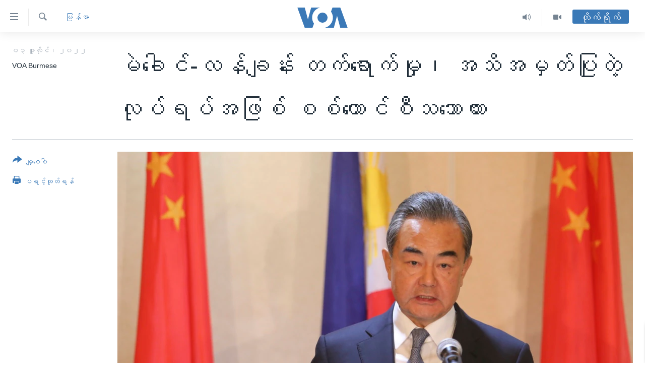

--- FILE ---
content_type: text/html; charset=utf-8
request_url: https://burmese.voanews.com/a/6642776.html
body_size: 17076
content:

<!DOCTYPE html>
<html lang="my" dir="ltr" class="no-js">
<head>
<link href="/Content/responsive/VOA/my-MM/VOA-my-MM.css?&amp;av=0.0.0.0&amp;cb=306" rel="stylesheet"/>
<script src="https://tags.voanews.com/voa-pangea/prod/utag.sync.js"></script> <script type='text/javascript' src='https://www.youtube.com/iframe_api' async></script>
<script type="text/javascript">
//a general 'js' detection, must be on top level in <head>, due to CSS performance
document.documentElement.className = "js";
var cacheBuster = "306";
var appBaseUrl = "/";
var imgEnhancerBreakpoints = [0, 144, 256, 408, 650, 1023, 1597];
var isLoggingEnabled = false;
var isPreviewPage = false;
var isLivePreviewPage = false;
if (!isPreviewPage) {
window.RFE = window.RFE || {};
window.RFE.cacheEnabledByParam = window.location.href.indexOf('nocache=1') === -1;
const url = new URL(window.location.href);
const params = new URLSearchParams(url.search);
// Remove the 'nocache' parameter
params.delete('nocache');
// Update the URL without the 'nocache' parameter
url.search = params.toString();
window.history.replaceState(null, '', url.toString());
} else {
window.addEventListener('load', function() {
const links = window.document.links;
for (let i = 0; i < links.length; i++) {
links[i].href = '#';
links[i].target = '_self';
}
})
}
var pwaEnabled = false;
var swCacheDisabled;
</script>
<meta charset="utf-8" />
<title>မဲခေါင်-လန်ချန်း တက်ရောက်မှု၊ အသိအမှတ်ပြုတဲ့ လုပ်ရပ်အဖြစ် စစ်ကောင်စီသဘောထား</title>
<meta name="description" content="မြန်မာနိုင်ငံမှာကျင်းပနေတဲ့ မဲခေါင်-လန်ချန်း ပူးပေါင်းဆောင်ရွက်ရေး အစည်းအဝေးကို တရုတ်နိုင်ငံခြားရေးဝန်ကြီး အပါအဝင် ဒေသတွင်း နိုင်ငံတွေက နိုင်ငံခြားရေးဝန်ကြီးတွေ တက်ရောက်တာဟာ မြန်မာနိုင်ငံရဲ့ အချုပ်အခြာအာဏာနဲ့ အစိုးရကို အသိအမှတ်ပြုတာ ဖြစ်တယ်လို့ စစ်ကောင်စီပြောခွင့်ရ ပုဂ္ဂိုလ်က ပြောလိုက်ပါတယ်။" />
<meta name="keywords" content="မြန်မာ, အခ်ဳပ္အျခာအာဏာ, zaw min htun, Chinese Foreign Minister Wang Yi, မဲခေါင်-လန်ချန်, တရုတ္ႏုိင္ငံျခား ေရး၀န္ႀကီး ၀မ္ယီ, တရုတ်နိုင်ငံခြား ရေးဝန်ကြီး ဝမ်ယီ, မဲေခါင္-လန္ခ်န္, Maekong Lancang, ဗိုလ္ခ်ဳပ္ေဇာ္မင္းထြန္, ဗိုလ်ချုပ်ဇော်မင်းထွန်, အချုပ်အခြာအာဏာ" />
<meta name="viewport" content="width=device-width, initial-scale=1.0" />
<meta http-equiv="X-UA-Compatible" content="IE=edge" />
<meta name="robots" content="max-image-preview:large"><meta property="fb:pages" content="351574300169" />
<meta name="msvalidate.01" content="3286EE554B6F672A6F2E608C02343C0E" />
<link href="https://burmese.voanews.com/a/6642776.html" rel="canonical" />
<meta name="apple-mobile-web-app-title" content="ဗွီအိုအေ" />
<meta name="apple-mobile-web-app-status-bar-style" content="black" />
<meta name="apple-itunes-app" content="app-id=632618796, app-argument=//6642776.ltr" />
<meta content="မဲခေါင်-လန်ချန်း တက်ရောက်မှု၊ အသိအမှတ်ပြုတဲ့ လုပ်ရပ်အဖြစ် စစ်ကောင်စီသဘောထား" property="og:title" />
<meta content="မြန်မာနိုင်ငံမှာကျင်းပနေတဲ့ မဲခေါင်-လန်ချန်း ပူးပေါင်းဆောင်ရွက်ရေး အစည်းအဝေးကို တရုတ်နိုင်ငံခြားရေးဝန်ကြီး အပါအဝင် ဒေသတွင်း နိုင်ငံတွေက နိုင်ငံခြားရေးဝန်ကြီးတွေ တက်ရောက်တာဟာ မြန်မာနိုင်ငံရဲ့ အချုပ်အခြာအာဏာနဲ့ အစိုးရကို အသိအမှတ်ပြုတာ ဖြစ်တယ်လို့ စစ်ကောင်စီပြောခွင့်ရ ပုဂ္ဂိုလ်က ပြောလိုက်ပါတယ်။" property="og:description" />
<meta content="article" property="og:type" />
<meta content="https://burmese.voanews.com/a/6642776.html" property="og:url" />
<meta content="ဗွီအိုအေ" property="og:site_name" />
<meta content="https://www.facebook.com/VOABurmese" property="article:publisher" />
<meta content="https://gdb.voanews.com/023d0000-0aff-0242-114d-08da067b4d99_w1200_h630.jpg" property="og:image" />
<meta content="1200" property="og:image:width" />
<meta content="630" property="og:image:height" />
<meta content="505354536143850" property="fb:app_id" />
<meta content="VOA Burmese" name="Author" />
<meta content="summary_large_image" name="twitter:card" />
<meta content="@VOABurmese" name="twitter:site" />
<meta content="https://gdb.voanews.com/023d0000-0aff-0242-114d-08da067b4d99_w1200_h630.jpg" name="twitter:image" />
<meta content="မဲခေါင်-လန်ချန်း တက်ရောက်မှု၊ အသိအမှတ်ပြုတဲ့ လုပ်ရပ်အဖြစ် စစ်ကောင်စီသဘောထား" name="twitter:title" />
<meta content="မြန်မာနိုင်ငံမှာကျင်းပနေတဲ့ မဲခေါင်-လန်ချန်း ပူးပေါင်းဆောင်ရွက်ရေး အစည်းအဝေးကို တရုတ်နိုင်ငံခြားရေးဝန်ကြီး အပါအဝင် ဒေသတွင်း နိုင်ငံတွေက နိုင်ငံခြားရေးဝန်ကြီးတွေ တက်ရောက်တာဟာ မြန်မာနိုင်ငံရဲ့ အချုပ်အခြာအာဏာနဲ့ အစိုးရကို အသိအမှတ်ပြုတာ ဖြစ်တယ်လို့ စစ်ကောင်စီပြောခွင့်ရ ပုဂ္ဂိုလ်က ပြောလိုက်ပါတယ်။" name="twitter:description" />
<link rel="amphtml" href="https://burmese.voanews.com/amp/6642776.html" />
<script type="application/ld+json">{"articleSection":"မြန်မာ","isAccessibleForFree":true,"headline":"မဲခေါင်-လန်ချန်း တက်ရောက်မှု၊ အသိအမှတ်ပြုတဲ့ လုပ်ရပ်အဖြစ် စစ်ကောင်စီသဘောထား","inLanguage":"my-MM","keywords":"မြန်မာ, အခ်ဳပ္အျခာအာဏာ, zaw min htun, Chinese Foreign Minister Wang Yi, မဲခေါင်-လန်ချန်, တရုတ္ႏုိင္ငံျခား ေရး၀န္ႀကီး ၀မ္ယီ, တရုတ်နိုင်ငံခြား ရေးဝန်ကြီး ဝမ်ယီ, မဲေခါင္-လန္ခ်န္, Maekong Lancang, ဗိုလ္ခ်ဳပ္ေဇာ္မင္းထြန္, ဗိုလ်ချုပ်ဇော်မင်းထွန်, အချုပ်အခြာအာဏာ","author":{"@type":"Person","url":"https://burmese.voanews.com/author/voa-burmese/ggypr","description":"","image":{"@type":"ImageObject"},"name":"VOA Burmese"},"datePublished":"2022-07-02 20:54:22Z","dateModified":"2022-07-03 02:43:32Z","publisher":{"logo":{"width":512,"height":220,"@type":"ImageObject","url":"https://burmese.voanews.com/Content/responsive/VOA/my-MM/img/logo.png"},"@type":"NewsMediaOrganization","url":"https://burmese.voanews.com","sameAs":["https://www.facebook.com/VOABurmese","https://twitter.com/VOABurmese/","https://www.youtube.com/VOABurmese","https://www.instagram.com/VOABurmese","https://t.me/burmesevoanews"],"name":"ဗွီအိုအေသတင်းဌာန","alternateName":""},"@context":"https://schema.org","@type":"NewsArticle","mainEntityOfPage":"https://burmese.voanews.com/a/6642776.html","url":"https://burmese.voanews.com/a/6642776.html","description":"မြန်မာနိုင်ငံမှာကျင်းပနေတဲ့ မဲခေါင်-လန်ချန်း ပူးပေါင်းဆောင်ရွက်ရေး အစည်းအဝေးကို တရုတ်နိုင်ငံခြားရေးဝန်ကြီး အပါအဝင် ဒေသတွင်း နိုင်ငံတွေက နိုင်ငံခြားရေးဝန်ကြီးတွေ တက်ရောက်တာဟာ မြန်မာနိုင်ငံရဲ့ အချုပ်အခြာအာဏာနဲ့ အစိုးရကို အသိအမှတ်ပြုတာ ဖြစ်တယ်လို့ စစ်ကောင်စီပြောခွင့်ရ ပုဂ္ဂိုလ်က ပြောလိုက်ပါတယ်။","image":{"width":1080,"height":608,"@type":"ImageObject","url":"https://gdb.voanews.com/023d0000-0aff-0242-114d-08da067b4d99_w1080_h608.jpg"},"name":"မဲခေါင်-လန်ချန်း တက်ရောက်မှု၊ အသိအမှတ်ပြုတဲ့ လုပ်ရပ်အဖြစ် စစ်ကောင်စီသဘောထား"}</script>
<script src="/Scripts/responsive/infographics.b?v=dVbZ-Cza7s4UoO3BqYSZdbxQZVF4BOLP5EfYDs4kqEo1&amp;av=0.0.0.0&amp;cb=306"></script>
<script src="/Scripts/responsive/loader.b?v=Q26XNwrL6vJYKjqFQRDnx01Lk2pi1mRsuLEaVKMsvpA1&amp;av=0.0.0.0&amp;cb=306"></script>
<link rel="icon" type="image/svg+xml" href="/Content/responsive/VOA/img/webApp/favicon.svg" />
<link rel="alternate icon" href="/Content/responsive/VOA/img/webApp/favicon.ico" />
<link rel="apple-touch-icon" sizes="152x152" href="/Content/responsive/VOA/img/webApp/ico-152x152.png" />
<link rel="apple-touch-icon" sizes="144x144" href="/Content/responsive/VOA/img/webApp/ico-144x144.png" />
<link rel="apple-touch-icon" sizes="114x114" href="/Content/responsive/VOA/img/webApp/ico-114x114.png" />
<link rel="apple-touch-icon" sizes="72x72" href="/Content/responsive/VOA/img/webApp/ico-72x72.png" />
<link rel="apple-touch-icon-precomposed" href="/Content/responsive/VOA/img/webApp/ico-57x57.png" />
<link rel="icon" sizes="192x192" href="/Content/responsive/VOA/img/webApp/ico-192x192.png" />
<link rel="icon" sizes="128x128" href="/Content/responsive/VOA/img/webApp/ico-128x128.png" />
<meta name="msapplication-TileColor" content="#ffffff" />
<meta name="msapplication-TileImage" content="/Content/responsive/VOA/img/webApp/ico-144x144.png" />
<link rel="alternate" type="application/rss+xml" title="VOA - Top Stories [RSS]" href="/api/" />
<link rel="sitemap" type="application/rss+xml" href="/sitemap.xml" />
</head>
<body class=" nav-no-loaded cc_theme pg-article print-lay-article js-category-to-nav nojs-images ">
<script type="text/javascript" >
var analyticsData = {url:"https://burmese.voanews.com/a/6642776.html",property_id:"455",article_uid:"6642776",page_title:"မဲခေါင်-လန်ချန်း တက်ရောက်မှု၊ အသိအမှတ်ပြုတဲ့ လုပ်ရပ်အဖြစ် စစ်ကောင်စီသဘောထား",page_type:"article",content_type:"article",subcontent_type:"article",last_modified:"2022-07-03 02:43:32Z",pub_datetime:"2022-07-02 20:54:22Z",pub_year:"2022",pub_month:"07",pub_day:"02",pub_hour:"20",pub_weekday:"Saturday",section:"မြန်မာ",english_section:"burma-myanmar",byline:"VOA Burmese",categories:"burma-myanmar",tags:"အခ်ဳပ္အျခာအာဏာ;zaw min htun;chinese foreign minister wang yi;မဲခေါင်-လန်ချန်;တရုတ္ႏုိင္ငံျခား ေရး၀န္ႀကီး ၀မ္ယီ;တရုတ်နိုင်ငံခြား ရေးဝန်ကြီး ဝမ်ယီ;မဲေခါင္-လန္ခ်န္;maekong lancang;ဗိုလ္ခ်ဳပ္ေဇာ္မင္းထြန္;ဗိုလ်ချုပ်ဇော်မင်းထွန်;အချုပ်အခြာအာဏာ",domain:"burmese.voanews.com",language:"Burmese",language_service:"VOA Burmese",platform:"web",copied:"no",copied_article:"",copied_title:"",runs_js:"Yes",cms_release:"8.44.0.0.306",enviro_type:"prod",slug:"",entity:"VOA",short_language_service:"BUR",platform_short:"W",page_name:"မဲခေါင်-လန်ချန်း တက်ရောက်မှု၊ အသိအမှတ်ပြုတဲ့ လုပ်ရပ်အဖြစ် စစ်ကောင်စီသဘောထား"};
</script>
<noscript><iframe src="https://www.googletagmanager.com/ns.html?id=GTM-N8MP7P" height="0" width="0" style="display:none;visibility:hidden"></iframe></noscript><script type="text/javascript" data-cookiecategory="analytics">
var gtmEventObject = Object.assign({}, analyticsData, {event: 'page_meta_ready'});window.dataLayer = window.dataLayer || [];window.dataLayer.push(gtmEventObject);
if (top.location === self.location) { //if not inside of an IFrame
var renderGtm = "true";
if (renderGtm === "true") {
(function(w,d,s,l,i){w[l]=w[l]||[];w[l].push({'gtm.start':new Date().getTime(),event:'gtm.js'});var f=d.getElementsByTagName(s)[0],j=d.createElement(s),dl=l!='dataLayer'?'&l='+l:'';j.async=true;j.src='//www.googletagmanager.com/gtm.js?id='+i+dl;f.parentNode.insertBefore(j,f);})(window,document,'script','dataLayer','GTM-N8MP7P');
}
}
</script>
<!--Analytics tag js version start-->
<script type="text/javascript" data-cookiecategory="analytics">
var utag_data = Object.assign({}, analyticsData, {});
if(typeof(TealiumTagFrom)==='function' && typeof(TealiumTagSearchKeyword)==='function') {
var utag_from=TealiumTagFrom();var utag_searchKeyword=TealiumTagSearchKeyword();
if(utag_searchKeyword!=null && utag_searchKeyword!=='' && utag_data["search_keyword"]==null) utag_data["search_keyword"]=utag_searchKeyword;if(utag_from!=null && utag_from!=='') utag_data["from"]=TealiumTagFrom();}
if(window.top!== window.self&&utag_data.page_type==="snippet"){utag_data.page_type = 'iframe';}
try{if(window.top!==window.self&&window.self.location.hostname===window.top.location.hostname){utag_data.platform = 'self-embed';utag_data.platform_short = 'se';}}catch(e){if(window.top!==window.self&&window.self.location.search.includes("platformType=self-embed")){utag_data.platform = 'cross-promo';utag_data.platform_short = 'cp';}}
(function(a,b,c,d){ a="https://tags.voanews.com/voa-pangea/prod/utag.js"; b=document;c="script";d=b.createElement(c);d.src=a;d.type="text/java"+c;d.async=true; a=b.getElementsByTagName(c)[0];a.parentNode.insertBefore(d,a); })();
</script>
<!--Analytics tag js version end-->
<!-- Analytics tag management NoScript -->
<noscript>
<img style="position: absolute; border: none;" src="https://ssc.voanews.com/b/ss/bbgprod,bbgentityvoa/1/G.4--NS/506028339?pageName=voa%3abur%3aw%3aarticle%3a%e1%80%99%e1%80%b2%e1%80%81%e1%80%b1%e1%80%ab%e1%80%84%e1%80%ba-%e1%80%9c%e1%80%94%e1%80%ba%e1%80%81%e1%80%bb%e1%80%94%e1%80%ba%e1%80%b8%20%e1%80%90%e1%80%80%e1%80%ba%e1%80%9b%e1%80%b1%e1%80%ac%e1%80%80%e1%80%ba%e1%80%99%e1%80%be%e1%80%af%e1%81%8a%20%e1%80%a1%e1%80%9e%e1%80%ad%e1%80%a1%e1%80%99%e1%80%be%e1%80%90%e1%80%ba%e1%80%95%e1%80%bc%e1%80%af%e1%80%90%e1%80%b2%e1%80%b7%20%e1%80%9c%e1%80%af%e1%80%95%e1%80%ba%e1%80%9b%e1%80%95%e1%80%ba%e1%80%a1%e1%80%96%e1%80%bc%e1%80%85%e1%80%ba%20%e1%80%85%e1%80%85%e1%80%ba%e1%80%80%e1%80%b1%e1%80%ac%e1%80%84%e1%80%ba%e1%80%85%e1%80%ae%e1%80%9e%e1%80%98%e1%80%b1%e1%80%ac%e1%80%91%e1%80%ac%e1%80%b8&amp;c6=%e1%80%99%e1%80%b2%e1%80%81%e1%80%b1%e1%80%ab%e1%80%84%e1%80%ba-%e1%80%9c%e1%80%94%e1%80%ba%e1%80%81%e1%80%bb%e1%80%94%e1%80%ba%e1%80%b8%20%e1%80%90%e1%80%80%e1%80%ba%e1%80%9b%e1%80%b1%e1%80%ac%e1%80%80%e1%80%ba%e1%80%99%e1%80%be%e1%80%af%e1%81%8a%20%e1%80%a1%e1%80%9e%e1%80%ad%e1%80%a1%e1%80%99%e1%80%be%e1%80%90%e1%80%ba%e1%80%95%e1%80%bc%e1%80%af%e1%80%90%e1%80%b2%e1%80%b7%20%e1%80%9c%e1%80%af%e1%80%95%e1%80%ba%e1%80%9b%e1%80%95%e1%80%ba%e1%80%a1%e1%80%96%e1%80%bc%e1%80%85%e1%80%ba%20%e1%80%85%e1%80%85%e1%80%ba%e1%80%80%e1%80%b1%e1%80%ac%e1%80%84%e1%80%ba%e1%80%85%e1%80%ae%e1%80%9e%e1%80%98%e1%80%b1%e1%80%ac%e1%80%91%e1%80%ac%e1%80%b8&amp;v36=8.44.0.0.306&amp;v6=D=c6&amp;g=https%3a%2f%2fburmese.voanews.com%2fa%2f6642776.html&amp;c1=D=g&amp;v1=D=g&amp;events=event1,event52&amp;c16=voa%20burmese&amp;v16=D=c16&amp;c5=burma-myanmar&amp;v5=D=c5&amp;ch=%e1%80%99%e1%80%bc%e1%80%94%e1%80%ba%e1%80%99%e1%80%ac&amp;c15=burmese&amp;v15=D=c15&amp;c4=article&amp;v4=D=c4&amp;c14=6642776&amp;v14=D=c14&amp;v20=no&amp;c17=web&amp;v17=D=c17&amp;mcorgid=518abc7455e462b97f000101%40adobeorg&amp;server=burmese.voanews.com&amp;pageType=D=c4&amp;ns=bbg&amp;v29=D=server&amp;v25=voa&amp;v30=455&amp;v105=D=User-Agent " alt="analytics" width="1" height="1" /></noscript>
<!-- End of Analytics tag management NoScript -->
<!--*** Accessibility links - For ScreenReaders only ***-->
<section>
<div class="sr-only">
<h2>သုံးရလွယ်ကူစေသည့် Link များ</h2>
<ul>
<li><a href="#content" data-disable-smooth-scroll="1">ပင်မအကြောင်းအရာသို့ကျော်ကြည့်ရန်</a></li>
<li><a href="#navigation" data-disable-smooth-scroll="1">ပင်မအညွန်းစာမျက်နှာသို့ကျော်ကြည့်ရန်</a></li>
<li><a href="#txtHeaderSearch" data-disable-smooth-scroll="1">ရှာဖွေရန်နေရာသို့ကျော်ရန်</a></li>
</ul>
</div>
</section>
<div dir="ltr">
<div id="page">
<aside>
<div class="c-lightbox overlay-modal">
<div class="c-lightbox__intro">
<h2 class="c-lightbox__intro-title"></h2>
<button class="btn btn--rounded c-lightbox__btn c-lightbox__intro-next" title="ရှေ့သို့">
<span class="ico ico--rounded ico-chevron-forward"></span>
<span class="sr-only">ရှေ့သို့</span>
</button>
</div>
<div class="c-lightbox__nav">
<button class="btn btn--rounded c-lightbox__btn c-lightbox__btn--close" title="ပိတ်">
<span class="ico ico--rounded ico-close"></span>
<span class="sr-only">ပိတ်</span>
</button>
<button class="btn btn--rounded c-lightbox__btn c-lightbox__btn--prev" title="နောက်သို့">
<span class="ico ico--rounded ico-chevron-backward"></span>
<span class="sr-only">နောက်သို့</span>
</button>
<button class="btn btn--rounded c-lightbox__btn c-lightbox__btn--next" title="ရှေ့သို့">
<span class="ico ico--rounded ico-chevron-forward"></span>
<span class="sr-only">ရှေ့သို့</span>
</button>
</div>
<div class="c-lightbox__content-wrap">
<figure class="c-lightbox__content">
<span class="c-spinner c-spinner--lightbox">
<img src="/Content/responsive/img/player-spinner.png"
alt="please wait"
title="please wait" />
</span>
<div class="c-lightbox__img">
<div class="thumb">
<img src="" alt="" />
</div>
</div>
<figcaption>
<div class="c-lightbox__info c-lightbox__info--foot">
<span class="c-lightbox__counter"></span>
<span class="caption c-lightbox__caption"></span>
</div>
</figcaption>
</figure>
</div>
<div class="hidden">
<div class="content-advisory__box content-advisory__box--lightbox">
<span class="content-advisory__box-text">This image contains sensitive content which some people may find offensive or disturbing.</span>
<button class="btn btn--transparent content-advisory__box-btn m-t-md" value="text" type="button">
<span class="btn__text">
Click to reveal
</span>
</button>
</div>
</div>
</div>
<div class="print-dialogue">
<div class="container">
<h3 class="print-dialogue__title section-head">Print Options:</h3>
<div class="print-dialogue__opts">
<ul class="print-dialogue__opt-group">
<li class="form__group form__group--checkbox">
<input class="form__check " id="checkboxImages" name="checkboxImages" type="checkbox" checked="checked" />
<label for="checkboxImages" class="form__label m-t-md">Images</label>
</li>
<li class="form__group form__group--checkbox">
<input class="form__check " id="checkboxMultimedia" name="checkboxMultimedia" type="checkbox" checked="checked" />
<label for="checkboxMultimedia" class="form__label m-t-md">Multimedia</label>
</li>
</ul>
<ul class="print-dialogue__opt-group">
<li class="form__group form__group--checkbox">
<input class="form__check " id="checkboxEmbedded" name="checkboxEmbedded" type="checkbox" checked="checked" />
<label for="checkboxEmbedded" class="form__label m-t-md">Embedded Content</label>
</li>
<li class="hidden">
<input class="form__check " id="checkboxComments" name="checkboxComments" type="checkbox" />
<label for="checkboxComments" class="form__label m-t-md">Comments</label>
</li>
</ul>
</div>
<div class="print-dialogue__buttons">
<button class="btn btn--secondary close-button" type="button" title="Cancel">
<span class="btn__text ">Cancel</span>
</button>
<button class="btn btn-cust-print m-l-sm" type="button" title="ပရင့်ထုတ်ရန်">
<span class="btn__text ">ပရင့်ထုတ်ရန်</span>
</button>
</div>
</div>
</div>
<div class="ctc-message pos-fix">
<div class="ctc-message__inner">Link has been copied to clipboard</div>
</div>
</aside>
<div class="hdr-20 hdr-20--big">
<div class="hdr-20__inner">
<div class="hdr-20__max pos-rel">
<div class="hdr-20__side hdr-20__side--primary d-flex">
<label data-for="main-menu-ctrl" data-switcher-trigger="true" data-switch-target="main-menu-ctrl" class="burger hdr-trigger pos-rel trans-trigger" data-trans-evt="click" data-trans-id="menu">
<span class="ico ico-close hdr-trigger__ico hdr-trigger__ico--close burger__ico burger__ico--close"></span>
<span class="ico ico-menu hdr-trigger__ico hdr-trigger__ico--open burger__ico burger__ico--open"></span>
</label>
<div class="menu-pnl pos-fix trans-target" data-switch-target="main-menu-ctrl" data-trans-id="menu">
<div class="menu-pnl__inner">
<nav class="main-nav menu-pnl__item menu-pnl__item--first">
<ul class="main-nav__list accordeon" data-analytics-tales="false" data-promo-name="link" data-location-name="nav,secnav">
<li class="main-nav__item">
<a class="main-nav__item-name main-nav__item-name--link" href="/" title="မူလစာမျက်နှာ" >မူလစာမျက်နှာ</a>
</li>
<li class="main-nav__item">
<a class="main-nav__item-name main-nav__item-name--link" href="/p/5941.html" title="မြန်မာ" data-item-name="myanmar-news-responsive" >မြန်မာ</a>
</li>
<li class="main-nav__item accordeon__item" data-switch-target="menu-item-1709">
<label class="main-nav__item-name main-nav__item-name--label accordeon__control-label" data-switcher-trigger="true" data-for="menu-item-1709">
ကမ္ဘာ့သတင်းများ
<span class="ico ico-chevron-down main-nav__chev"></span>
</label>
<div class="main-nav__sub-list">
<a class="main-nav__item-name main-nav__item-name--link main-nav__item-name--sub" href="/p/5942.html" title="နိုင်ငံတကာ" data-item-name="international-news-responsive" >နိုင်ငံတကာ</a>
<a class="main-nav__item-name main-nav__item-name--link main-nav__item-name--sub" href="/us" title="အမေရိကန်" data-item-name="us-news" >အမေရိကန်</a>
<a class="main-nav__item-name main-nav__item-name--link main-nav__item-name--sub" href="/china-news" title="တရုတ်" data-item-name="China-news" >တရုတ်</a>
<a class="main-nav__item-name main-nav__item-name--link main-nav__item-name--sub" href="/israel-palestine" title="အစ္စရေး-ပါလက်စတိုင်း" data-item-name="israel-palestine" >အစ္စရေး-ပါလက်စတိုင်း</a>
</div>
</li>
<li class="main-nav__item">
<a class="main-nav__item-name main-nav__item-name--link" href="/p/5990.html" title="ဗွီဒီယို" data-item-name="video-news" >ဗွီဒီယို</a>
</li>
<li class="main-nav__item">
<a class="main-nav__item-name main-nav__item-name--link" href="/PressFreedom" title="သတင်းလွတ်လပ်ခွင့်" data-item-name="Press-Freedom" >သတင်းလွတ်လပ်ခွင့်</a>
</li>
<li class="main-nav__item">
<a class="main-nav__item-name main-nav__item-name--link" href="https://projects.voanews.com/china/global-footprint/data-explorer/burmese.html" title="ရပ်ဝန်းတခု လမ်းတခု အလွန်" target="_blank" rel="noopener">ရပ်ဝန်းတခု လမ်းတခု အလွန်</a>
</li>
<li class="main-nav__item accordeon__item" data-switch-target="menu-item-1716">
<label class="main-nav__item-name main-nav__item-name--label accordeon__control-label" data-switcher-trigger="true" data-for="menu-item-1716">
အင်္ဂလိပ်စာလေ့လာမယ်
<span class="ico ico-chevron-down main-nav__chev"></span>
</label>
<div class="main-nav__sub-list">
<a class="main-nav__item-name main-nav__item-name--link main-nav__item-name--sub" href="/p/6027.html" title="အမေရိကန်သုံးအီဒီယံ" data-item-name="american-idiom" >အမေရိကန်သုံးအီဒီယံ</a>
<a class="main-nav__item-name main-nav__item-name--link main-nav__item-name--sub" href="/p/6028.html" title="မကြေးမုံရဲ့ အင်္ဂလိပ်စာ" data-item-name="english-with-kaye-hmone" >မကြေးမုံရဲ့ အင်္ဂလိပ်စာ</a>
<a class="main-nav__item-name main-nav__item-name--link main-nav__item-name--sub" href="/p/6029.html" title="ရုပ်ရှင်ထဲက အင်္ဂလိပ်စာ" data-item-name="english-in-the-movies" >ရုပ်ရှင်ထဲက အင်္ဂလိပ်စာ</a>
<a class="main-nav__item-name main-nav__item-name--link main-nav__item-name--sub" href="/z/7559" title="သုတပဒေသာ အင်္ဂလိပ်စာ" data-item-name="english-in-a-minute" >သုတပဒေသာ အင်္ဂလိပ်စာ</a>
</div>
</li>
<li class="main-nav__item accordeon__item" data-switch-target="menu-item-1717">
<label class="main-nav__item-name main-nav__item-name--label accordeon__control-label" data-switcher-trigger="true" data-for="menu-item-1717">
အပတ်စဉ်ကဏ္ဍများ
<span class="ico ico-chevron-down main-nav__chev"></span>
</label>
<div class="main-nav__sub-list">
<a class="main-nav__item-name main-nav__item-name--link main-nav__item-name--sub" href="/p/5961.html" title="ရေဒီယို" data-item-name="radio-weekly" >ရေဒီယို</a>
<a class="main-nav__item-name main-nav__item-name--link main-nav__item-name--sub" href="/p/6047.html" title="တီဗွီ" data-item-name="weekly-tv-programs" >တီဗွီ</a>
</div>
</li>
<li class="main-nav__item">
<a class="main-nav__item-name main-nav__item-name--link" href="/p/5928.html" title="ရေဒီယိုနှင့်ရုပ်သံ အချက်အလက်များ" data-item-name="frequency-resp" >ရေဒီယိုနှင့်ရုပ်သံ အချက်အလက်များ</a>
</li>
<li class="main-nav__item">
<a class="main-nav__item-name main-nav__item-name--link" href="/programs" title="ရေဒီယို/တီဗွီအစီအစဉ်" >ရေဒီယို/တီဗွီအစီအစဉ်</a>
</li>
</ul>
</nav>
<div class="menu-pnl__item">
<a href="https://learningenglish.voanews.com/" class="menu-pnl__item-link" alt="Learning English">Learning English</a>
</div>
<div class="menu-pnl__item menu-pnl__item--social">
<h5 class="menu-pnl__sub-head">ဗွီအိုအေ လူမှုကွန်ယက်များ</h5>
<a href="https://www.facebook.com/VOABurmese" title="ဗွီအိုအေ Facebook" data-analytics-text="follow_on_facebook" class="btn btn--rounded btn--social-inverted menu-pnl__btn js-social-btn btn-facebook" target="_blank" rel="noopener">
<span class="ico ico-facebook-alt ico--rounded"></span>
</a>
<a href="https://twitter.com/VOABurmese/" title="ဗွီအိုအေ Twitter" data-analytics-text="follow_on_twitter" class="btn btn--rounded btn--social-inverted menu-pnl__btn js-social-btn btn-twitter" target="_blank" rel="noopener">
<span class="ico ico-twitter ico--rounded"></span>
</a>
<a href="https://www.youtube.com/VOABurmese" title="ဗွီအိုအေ YouTube " data-analytics-text="follow_on_youtube" class="btn btn--rounded btn--social-inverted menu-pnl__btn js-social-btn btn-youtube" target="_blank" rel="noopener">
<span class="ico ico-youtube ico--rounded"></span>
</a>
<a href="https://www.instagram.com/VOABurmese" title="ဗွီအိုအေ Instagram" data-analytics-text="follow_on_instagram" class="btn btn--rounded btn--social-inverted menu-pnl__btn js-social-btn btn-instagram" target="_blank" rel="noopener">
<span class="ico ico-instagram ico--rounded"></span>
</a>
<a href="https://t.me/burmesevoanews" title="ဗွီအိုအေ Telegram" data-analytics-text="follow_on_telegram" class="btn btn--rounded btn--social-inverted menu-pnl__btn js-social-btn btn-telegram" target="_blank" rel="noopener">
<span class="ico ico-telegram ico--rounded"></span>
</a>
</div>
<div class="menu-pnl__item">
<a href="/navigation/allsites" class="menu-pnl__item-link">
<span class="ico ico-languages "></span>
ဘာသာစကားများ
</a>
</div>
</div>
</div>
<label data-for="top-search-ctrl" data-switcher-trigger="true" data-switch-target="top-search-ctrl" class="top-srch-trigger hdr-trigger">
<span class="ico ico-close hdr-trigger__ico hdr-trigger__ico--close top-srch-trigger__ico top-srch-trigger__ico--close"></span>
<span class="ico ico-search hdr-trigger__ico hdr-trigger__ico--open top-srch-trigger__ico top-srch-trigger__ico--open"></span>
</label>
<div class="srch-top srch-top--in-header" data-switch-target="top-search-ctrl">
<div class="container">
<form action="/s" class="srch-top__form srch-top__form--in-header" id="form-topSearchHeader" method="get" role="search"><label for="txtHeaderSearch" class="sr-only">ရှာဖွေရလာဒ်</label>
<input type="text" id="txtHeaderSearch" name="k" placeholder="ရှာဖွေချင်သည့် စာသား" accesskey="s" value="" class="srch-top__input analyticstag-event" onkeydown="if (event.keyCode === 13) { FireAnalyticsTagEventOnSearch('search', $dom.get('#txtHeaderSearch')[0].value) }" />
<button title="ရှာဖွေရလာဒ်" type="submit" class="btn btn--top-srch analyticstag-event" onclick="FireAnalyticsTagEventOnSearch('search', $dom.get('#txtHeaderSearch')[0].value) ">
<span class="ico ico-search"></span>
</button></form>
</div>
</div>
<a href="/" class="main-logo-link">
<img src="/Content/responsive/VOA/my-MM/img/logo-compact.svg" class="main-logo main-logo--comp" alt="site logo">
<img src="/Content/responsive/VOA/my-MM/img/logo.svg" class="main-logo main-logo--big" alt="site logo">
</a>
</div>
<div class="hdr-20__side hdr-20__side--secondary d-flex">
<a href="/p/5990.html" title="Video" class="hdr-20__secondary-item" data-item-name="video">
<span class="ico ico-video hdr-20__secondary-icon"></span>
</a>
<a href="/z/4834.html" title="Audio" class="hdr-20__secondary-item" data-item-name="audio">
<span class="ico ico-audio hdr-20__secondary-icon"></span>
</a>
<a href="/s" title="ရှာဖွေရလာဒ်" class="hdr-20__secondary-item hdr-20__secondary-item--search" data-item-name="search">
<span class="ico ico-search hdr-20__secondary-icon hdr-20__secondary-icon--search"></span>
</a>
<div class="hdr-20__secondary-item live-b-drop">
<div class="live-b-drop__off">
<a href="/live/" class="live-b-drop__link" title="တိုက်ရိုက်" data-item-name="live">
<span class="badge badge--live-btn badge--live-btn-off">
တိုက်ရိုက်
</span>
</a>
</div>
<div class="live-b-drop__on hidden">
<label data-for="live-ctrl" data-switcher-trigger="true" data-switch-target="live-ctrl" class="live-b-drop__label pos-rel">
<span class="badge badge--live badge--live-btn">
တိုက်ရိုက်
</span>
<span class="ico ico-close live-b-drop__label-ico live-b-drop__label-ico--close"></span>
</label>
<div class="live-b-drop__panel" id="targetLivePanelDiv" data-switch-target="live-ctrl"></div>
</div>
</div>
<div class="srch-bottom">
<form action="/s" class="srch-bottom__form d-flex" id="form-bottomSearch" method="get" role="search"><label for="txtSearch" class="sr-only">ရှာဖွေရလာဒ်</label>
<input type="search" id="txtSearch" name="k" placeholder="ရှာဖွေချင်သည့် စာသား" accesskey="s" value="" class="srch-bottom__input analyticstag-event" onkeydown="if (event.keyCode === 13) { FireAnalyticsTagEventOnSearch('search', $dom.get('#txtSearch')[0].value) }" />
<button title="ရှာဖွေရလာဒ်" type="submit" class="btn btn--bottom-srch analyticstag-event" onclick="FireAnalyticsTagEventOnSearch('search', $dom.get('#txtSearch')[0].value) ">
<span class="ico ico-search"></span>
</button></form>
</div>
</div>
<img src="/Content/responsive/VOA/my-MM/img/logo-print.gif" class="logo-print" alt="site logo">
<img src="/Content/responsive/VOA/my-MM/img/logo-print_color.png" class="logo-print logo-print--color" alt="site logo">
</div>
</div>
</div>
<script>
if (document.body.className.indexOf('pg-home') > -1) {
var nav2In = document.querySelector('.hdr-20__inner');
var nav2Sec = document.querySelector('.hdr-20__side--secondary');
var secStyle = window.getComputedStyle(nav2Sec);
if (nav2In && window.pageYOffset < 150 && secStyle['position'] !== 'fixed') {
nav2In.classList.add('hdr-20__inner--big')
}
}
</script>
<div class="c-hlights c-hlights--breaking c-hlights--no-item" data-hlight-display="mobile,desktop">
<div class="c-hlights__wrap container p-0">
<div class="c-hlights__nav">
<a role="button" href="#" title="နောက်သို့">
<span class="ico ico-chevron-backward m-0"></span>
<span class="sr-only">နောက်သို့</span>
</a>
<a role="button" href="#" title="ရှေ့သို့">
<span class="ico ico-chevron-forward m-0"></span>
<span class="sr-only">ရှေ့သို့</span>
</a>
</div>
<span class="c-hlights__label">
<span class="">နောက်ဆုံးရသတင်း</span>
<span class="switcher-trigger">
<label data-for="more-less-1" data-switcher-trigger="true" class="switcher-trigger__label switcher-trigger__label--more p-b-0" title="အသေးစိတ် ဖတ်ရှုရန်">
<span class="ico ico-chevron-down"></span>
</label>
<label data-for="more-less-1" data-switcher-trigger="true" class="switcher-trigger__label switcher-trigger__label--less p-b-0" title="Show less">
<span class="ico ico-chevron-up"></span>
</label>
</span>
</span>
<ul class="c-hlights__items switcher-target" data-switch-target="more-less-1">
</ul>
</div>
</div> <div id="content">
<main class="container">
<div class="hdr-container">
<div class="row">
<div class="col-category col-xs-12 col-md-2 pull-left"> <div class="category js-category">
<a class="" href="/myanmar">မြန်မာ</a> </div>
</div><div class="col-title col-xs-12 col-md-10 pull-right"> <h1 class="title pg-title">
မဲခေါင်-လန်ချန်း တက်ရောက်မှု၊ အသိအမှတ်ပြုတဲ့ လုပ်ရပ်အဖြစ် စစ်ကောင်စီသဘောထား
</h1>
</div><div class="col-publishing-details col-xs-12 col-sm-12 col-md-2 pull-left"> <div class="publishing-details ">
<div class="published">
<span class="date" >
<time pubdate="pubdate" datetime="2022-07-03T03:24:22+06:30">
၀၃ ဇူလိုင်၊ ၂၀၂၂
</time>
</span>
</div>
<div class="links">
<ul class="links__list links__list--column">
<li class="links__item">
VOA Burmese
</li>
</ul>
</div>
</div>
</div><div class="col-lg-12 separator"> <div class="separator">
<hr class="title-line" />
</div>
</div><div class="col-multimedia col-xs-12 col-md-10 pull-right"> <div class="cover-media">
<figure class="media-image js-media-expand">
<div class="img-wrap">
<div class="thumb thumb16_9">
<img src="https://gdb.voanews.com/023d0000-0aff-0242-114d-08da067b4d99_w250_r1_s.jpg" alt="Wang Yi, Chinese Foreign Minister တရုတ်နိုင်ငံခြား ရေးဝန်ကြီး ဝမ်ယီ" />
</div>
</div>
<figcaption>
<span class="caption">Wang Yi, Chinese Foreign Minister တရုတ်နိုင်ငံခြား ရေးဝန်ကြီး ဝမ်ယီ</span>
</figcaption>
</figure>
</div>
</div><div class="col-xs-12 col-md-2 pull-left article-share pos-rel"> <div class="share--box">
<div class="sticky-share-container" style="display:none">
<div class="container">
<a href="https://burmese.voanews.com" id="logo-sticky-share">&nbsp;</a>
<div class="pg-title pg-title--sticky-share">
မဲခေါင်-လန်ချန်း တက်ရောက်မှု၊ အသိအမှတ်ပြုတဲ့ လုပ်ရပ်အဖြစ် စစ်ကောင်စီသဘောထား
</div>
<div class="sticked-nav-actions">
<!--This part is for sticky navigation display-->
<p class="buttons link-content-sharing p-0 ">
<button class="btn btn--link btn-content-sharing p-t-0 " id="btnContentSharing" value="text" role="Button" type="" title="မျှဝေနိုင်သည့်တခြားနည်းလမ်းများ">
<span class="ico ico-share ico--l"></span>
<span class="btn__text ">
မျှဝေပါ
</span>
</button>
</p>
<aside class="content-sharing js-content-sharing js-content-sharing--apply-sticky content-sharing--sticky"
role="complementary"
data-share-url="https://burmese.voanews.com/a/6642776.html" data-share-title="မဲခေါင်-လန်ချန်း တက်ရောက်မှု၊ အသိအမှတ်ပြုတဲ့ လုပ်ရပ်အဖြစ် စစ်ကောင်စီသဘောထား" data-share-text="မြန်မာနိုင်ငံမှာကျင်းပနေတဲ့ မဲခေါင်-လန်ချန်း ပူးပေါင်းဆောင်ရွက်ရေး အစည်းအဝေးကို တရုတ်နိုင်ငံခြားရေးဝန်ကြီး အပါအဝင် ဒေသတွင်း နိုင်ငံတွေက နိုင်ငံခြားရေးဝန်ကြီးတွေ တက်ရောက်တာဟာ မြန်မာနိုင်ငံရဲ့ အချုပ်အခြာအာဏာနဲ့ အစိုးရကို အသိအမှတ်ပြုတာ ဖြစ်တယ်လို့ စစ်ကောင်စီပြောခွင့်ရ ပုဂ္ဂိုလ်က ပြောလိုက်ပါတယ်။">
<div class="content-sharing__popover">
<h6 class="content-sharing__title">မျှဝေပါ</h6>
<button href="#close" id="btnCloseSharing" class="btn btn--text-like content-sharing__close-btn">
<span class="ico ico-close ico--l"></span>
</button>
<ul class="content-sharing__list">
<li class="content-sharing__item">
<div class="ctc ">
<input type="text" class="ctc__input" readonly="readonly">
<a href="" js-href="https://burmese.voanews.com/a/6642776.html" class="content-sharing__link ctc__button">
<span class="ico ico-copy-link ico--rounded ico--s"></span>
<span class="content-sharing__link-text">Copy link</span>
</a>
</div>
</li>
<li class="content-sharing__item">
<a href="https://facebook.com/sharer.php?u=https%3a%2f%2fburmese.voanews.com%2fa%2f6642776.html"
data-analytics-text="share_on_facebook"
title="Facebook" target="_blank"
class="content-sharing__link js-social-btn">
<span class="ico ico-facebook ico--rounded ico--s"></span>
<span class="content-sharing__link-text">Facebook</span>
</a>
</li>
<li class="content-sharing__item">
<a href="https://twitter.com/share?url=https%3a%2f%2fburmese.voanews.com%2fa%2f6642776.html&amp;text=%e1%80%99%e1%80%b2%e1%80%81%e1%80%b1%e1%80%ab%e1%80%84%e1%80%ba-%e1%80%9c%e1%80%94%e1%80%ba%e1%80%81%e1%80%bb%e1%80%94%e1%80%ba%e1%80%b8+%e1%80%90%e1%80%80%e1%80%ba%e1%80%9b%e1%80%b1%e1%80%ac%e1%80%80%e1%80%ba%e1%80%99%e1%80%be%e1%80%af%e1%81%8a+%e1%80%a1%e1%80%9e%e1%80%ad%e1%80%a1%e1%80%99%e1%80%be%e1%80%90%e1%80%ba%e1%80%95%e1%80%bc%e1%80%af%e1%80%90%e1%80%b2%e1%80%b7+%e1%80%9c%e1%80%af%e1%80%95%e1%80%ba%e1%80%9b%e1%80%95%e1%80%ba%e1%80%a1%e1%80%96%e1%80%bc%e1%80%85%e1%80%ba+%e1%80%85%e1%80%85%e1%80%ba%e1%80%80%e1%80%b1%e1%80%ac%e1%80%84%e1%80%ba%e1%80%85%e1%80%ae%e1%80%9e%e1%80%98%e1%80%b1%e1%80%ac%e1%80%91%e1%80%ac%e1%80%b8"
data-analytics-text="share_on_twitter"
title="Twitter" target="_blank"
class="content-sharing__link js-social-btn">
<span class="ico ico-twitter ico--rounded ico--s"></span>
<span class="content-sharing__link-text">Twitter</span>
</a>
</li>
<li class="content-sharing__item visible-xs-inline-block visible-sm-inline-block">
<a href="whatsapp://send?text=https%3a%2f%2fburmese.voanews.com%2fa%2f6642776.html"
data-analytics-text="share_on_whatsapp"
title="WhatsApp" target="_blank"
class="content-sharing__link js-social-btn">
<span class="ico ico-whatsapp ico--rounded ico--s"></span>
<span class="content-sharing__link-text">WhatsApp</span>
</a>
</li>
<li class="content-sharing__item">
<a href="https://telegram.me/share/url?url=https%3a%2f%2fburmese.voanews.com%2fa%2f6642776.html"
data-analytics-text="share_on_telegram"
title="Telegram" target="_blank"
class="content-sharing__link js-social-btn">
<span class="ico ico-telegram ico--rounded ico--s"></span>
<span class="content-sharing__link-text">Telegram</span>
</a>
</li>
<li class="content-sharing__item visible-md-inline-block visible-lg-inline-block">
<a href="https://web.whatsapp.com/send?text=https%3a%2f%2fburmese.voanews.com%2fa%2f6642776.html"
data-analytics-text="share_on_whatsapp_desktop"
title="WhatsApp" target="_blank"
class="content-sharing__link js-social-btn">
<span class="ico ico-whatsapp ico--rounded ico--s"></span>
<span class="content-sharing__link-text">WhatsApp</span>
</a>
</li>
<li class="content-sharing__item visible-xs-inline-block visible-sm-inline-block">
<a href="https://line.me/R/msg/text/?https%3a%2f%2fburmese.voanews.com%2fa%2f6642776.html"
data-analytics-text="share_on_line"
title="Line" target="_blank"
class="content-sharing__link js-social-btn">
<span class="ico ico-line ico--rounded ico--s"></span>
<span class="content-sharing__link-text">Line</span>
</a>
</li>
<li class="content-sharing__item visible-md-inline-block visible-lg-inline-block">
<a href="https://timeline.line.me/social-plugin/share?url=https%3a%2f%2fburmese.voanews.com%2fa%2f6642776.html"
data-analytics-text="share_on_line_desktop"
title="Line" target="_blank"
class="content-sharing__link js-social-btn">
<span class="ico ico-line ico--rounded ico--s"></span>
<span class="content-sharing__link-text">Line</span>
</a>
</li>
<li class="content-sharing__item">
<a href="mailto:?body=https%3a%2f%2fburmese.voanews.com%2fa%2f6642776.html&amp;subject=မဲခေါင်-လန်ချန်း တက်ရောက်မှု၊ အသိအမှတ်ပြုတဲ့ လုပ်ရပ်အဖြစ် စစ်ကောင်စီသဘောထား"
title="Email"
class="content-sharing__link ">
<span class="ico ico-email ico--rounded ico--s"></span>
<span class="content-sharing__link-text">Email</span>
</a>
</li>
</ul>
</div>
</aside>
</div>
</div>
</div>
<div class="links">
<p class="buttons link-content-sharing p-0 ">
<button class="btn btn--link btn-content-sharing p-t-0 " id="btnContentSharing" value="text" role="Button" type="" title="မျှဝေနိုင်သည့်တခြားနည်းလမ်းများ">
<span class="ico ico-share ico--l"></span>
<span class="btn__text ">
မျှဝေပါ
</span>
</button>
</p>
<aside class="content-sharing js-content-sharing " role="complementary"
data-share-url="https://burmese.voanews.com/a/6642776.html" data-share-title="မဲခေါင်-လန်ချန်း တက်ရောက်မှု၊ အသိအမှတ်ပြုတဲ့ လုပ်ရပ်အဖြစ် စစ်ကောင်စီသဘောထား" data-share-text="မြန်မာနိုင်ငံမှာကျင်းပနေတဲ့ မဲခေါင်-လန်ချန်း ပူးပေါင်းဆောင်ရွက်ရေး အစည်းအဝေးကို တရုတ်နိုင်ငံခြားရေးဝန်ကြီး အပါအဝင် ဒေသတွင်း နိုင်ငံတွေက နိုင်ငံခြားရေးဝန်ကြီးတွေ တက်ရောက်တာဟာ မြန်မာနိုင်ငံရဲ့ အချုပ်အခြာအာဏာနဲ့ အစိုးရကို အသိအမှတ်ပြုတာ ဖြစ်တယ်လို့ စစ်ကောင်စီပြောခွင့်ရ ပုဂ္ဂိုလ်က ပြောလိုက်ပါတယ်။">
<div class="content-sharing__popover">
<h6 class="content-sharing__title">မျှဝေပါ</h6>
<button href="#close" id="btnCloseSharing" class="btn btn--text-like content-sharing__close-btn">
<span class="ico ico-close ico--l"></span>
</button>
<ul class="content-sharing__list">
<li class="content-sharing__item">
<div class="ctc ">
<input type="text" class="ctc__input" readonly="readonly">
<a href="" js-href="https://burmese.voanews.com/a/6642776.html" class="content-sharing__link ctc__button">
<span class="ico ico-copy-link ico--rounded ico--l"></span>
<span class="content-sharing__link-text">Copy link</span>
</a>
</div>
</li>
<li class="content-sharing__item">
<a href="https://facebook.com/sharer.php?u=https%3a%2f%2fburmese.voanews.com%2fa%2f6642776.html"
data-analytics-text="share_on_facebook"
title="Facebook" target="_blank"
class="content-sharing__link js-social-btn">
<span class="ico ico-facebook ico--rounded ico--l"></span>
<span class="content-sharing__link-text">Facebook</span>
</a>
</li>
<li class="content-sharing__item">
<a href="https://twitter.com/share?url=https%3a%2f%2fburmese.voanews.com%2fa%2f6642776.html&amp;text=%e1%80%99%e1%80%b2%e1%80%81%e1%80%b1%e1%80%ab%e1%80%84%e1%80%ba-%e1%80%9c%e1%80%94%e1%80%ba%e1%80%81%e1%80%bb%e1%80%94%e1%80%ba%e1%80%b8+%e1%80%90%e1%80%80%e1%80%ba%e1%80%9b%e1%80%b1%e1%80%ac%e1%80%80%e1%80%ba%e1%80%99%e1%80%be%e1%80%af%e1%81%8a+%e1%80%a1%e1%80%9e%e1%80%ad%e1%80%a1%e1%80%99%e1%80%be%e1%80%90%e1%80%ba%e1%80%95%e1%80%bc%e1%80%af%e1%80%90%e1%80%b2%e1%80%b7+%e1%80%9c%e1%80%af%e1%80%95%e1%80%ba%e1%80%9b%e1%80%95%e1%80%ba%e1%80%a1%e1%80%96%e1%80%bc%e1%80%85%e1%80%ba+%e1%80%85%e1%80%85%e1%80%ba%e1%80%80%e1%80%b1%e1%80%ac%e1%80%84%e1%80%ba%e1%80%85%e1%80%ae%e1%80%9e%e1%80%98%e1%80%b1%e1%80%ac%e1%80%91%e1%80%ac%e1%80%b8"
data-analytics-text="share_on_twitter"
title="Twitter" target="_blank"
class="content-sharing__link js-social-btn">
<span class="ico ico-twitter ico--rounded ico--l"></span>
<span class="content-sharing__link-text">Twitter</span>
</a>
</li>
<li class="content-sharing__item visible-xs-inline-block visible-sm-inline-block">
<a href="whatsapp://send?text=https%3a%2f%2fburmese.voanews.com%2fa%2f6642776.html"
data-analytics-text="share_on_whatsapp"
title="WhatsApp" target="_blank"
class="content-sharing__link js-social-btn">
<span class="ico ico-whatsapp ico--rounded ico--l"></span>
<span class="content-sharing__link-text">WhatsApp</span>
</a>
</li>
<li class="content-sharing__item">
<a href="https://telegram.me/share/url?url=https%3a%2f%2fburmese.voanews.com%2fa%2f6642776.html"
data-analytics-text="share_on_telegram"
title="Telegram" target="_blank"
class="content-sharing__link js-social-btn">
<span class="ico ico-telegram ico--rounded ico--l"></span>
<span class="content-sharing__link-text">Telegram</span>
</a>
</li>
<li class="content-sharing__item visible-md-inline-block visible-lg-inline-block">
<a href="https://web.whatsapp.com/send?text=https%3a%2f%2fburmese.voanews.com%2fa%2f6642776.html"
data-analytics-text="share_on_whatsapp_desktop"
title="WhatsApp" target="_blank"
class="content-sharing__link js-social-btn">
<span class="ico ico-whatsapp ico--rounded ico--l"></span>
<span class="content-sharing__link-text">WhatsApp</span>
</a>
</li>
<li class="content-sharing__item visible-xs-inline-block visible-sm-inline-block">
<a href="https://line.me/R/msg/text/?https%3a%2f%2fburmese.voanews.com%2fa%2f6642776.html"
data-analytics-text="share_on_line"
title="Line" target="_blank"
class="content-sharing__link js-social-btn">
<span class="ico ico-line ico--rounded ico--l"></span>
<span class="content-sharing__link-text">Line</span>
</a>
</li>
<li class="content-sharing__item visible-md-inline-block visible-lg-inline-block">
<a href="https://timeline.line.me/social-plugin/share?url=https%3a%2f%2fburmese.voanews.com%2fa%2f6642776.html"
data-analytics-text="share_on_line_desktop"
title="Line" target="_blank"
class="content-sharing__link js-social-btn">
<span class="ico ico-line ico--rounded ico--l"></span>
<span class="content-sharing__link-text">Line</span>
</a>
</li>
<li class="content-sharing__item">
<a href="mailto:?body=https%3a%2f%2fburmese.voanews.com%2fa%2f6642776.html&amp;subject=မဲခေါင်-လန်ချန်း တက်ရောက်မှု၊ အသိအမှတ်ပြုတဲ့ လုပ်ရပ်အဖြစ် စစ်ကောင်စီသဘောထား"
title="Email"
class="content-sharing__link ">
<span class="ico ico-email ico--rounded ico--l"></span>
<span class="content-sharing__link-text">Email</span>
</a>
</li>
</ul>
</div>
</aside>
<p class="link-print visible-md visible-lg buttons p-0">
<button class="btn btn--link btn-print p-t-0" onclick="if (typeof FireAnalyticsTagEvent === 'function') {FireAnalyticsTagEvent({ on_page_event: 'print_story' });}return false" title="ပရင့်ထုတ်ရန်">
<span class="ico ico-print"></span>
<span class="btn__text">ပရင့်ထုတ်ရန်</span>
</button>
</p>
</div>
</div>
</div>
</div>
</div>
<div class="body-container">
<div class="row">
<div class="col-xs-12 col-sm-12 col-md-10 col-lg-10 pull-right">
<div class="row">
<div class="col-xs-12 col-sm-12 col-md-8 col-lg-8 pull-left bottom-offset content-offset">
<div class="intro intro--bold" >
<p >မြန်မာနိုင်ငံမှာကျင်းပနေတဲ့ မဲခေါင်-လန်ချန်း ပူးပေါင်းဆောင်ရွက်ရေး အစည်းအဝေးကို တရုတ်နိုင်ငံခြားရေးဝန်ကြီး အပါအဝင် ဒေသတွင်း နိုင်ငံတွေက နိုင်ငံခြားရေးဝန်ကြီးတွေ တက်ရောက်တာဟာ မြန်မာနိုင်ငံရဲ့ အချုပ်အခြာအာဏာနဲ့ အစိုးရကို အသိအမှတ်ပြုတာ ဖြစ်တယ်လို့ စစ်ကောင်စီပြောခွင့်ရ ပုဂ္ဂိုလ်က ပြောလိုက်ပါတယ်။</p>
</div>
<div id="article-content" class="content-floated-wrap fb-quotable">
<div class="wsw">
<p>Zawgyi/Unicode</p>
<p>မဲခေါင်-လန်ချန်း တက်ရောက်မှု၊ အသိအမှတ်ပြုတဲ့ လုပ်ရပ်အဖြစ် စစ်ကောင်စီသဘောထား</p>
<p>မြန်မာနိုင်ငံမှာကျင်းပနေတဲ့ မဲခေါင်-လန်ချန်း ပူးပေါင်းဆောင်ရွက်ရေးအစည်းအဝေးကို တရုတ်နိုင်ငံခြားရေးဝန်ကြီး အပါအဝင် ဒေသတွင်းနိုင်ငံတွေက နိုင်ငံခြားရေးဝန်ကြီးတွေတက်ရောက် တာဟာ မြန်မာနိုင်ငံရဲ့အချုပ်အခြာအာဏာနဲ့ အစိုးရကိုအသိအမှတ်ပြုတာဖြစ်တယ်လို့ စစ်ကောင်စီပြောခွင့်ရပုဂ္ဂိုလ်က ပြောလိုက်ပါတယ်။</p>
<p>အစည်းအဝေး တက်ရောက်လာတဲ့ ဝန်ကြီးတွေဟာ နားလည်မှု စာချွန်လွှာတွေနဲ့ ကန်ထရိုက်စာချုပ်တွေကို လက်မှတ်ထိုးမှာ ဖြစ်ကြောင်းလည်း ဗိုလ်ချုပ်ဇော်မင်းထွန်းက ပြောဆိုခဲ့ပေမဲ့ အသေးစိတ်တော့မပြောဘူးလို့ AP သတင်းက ဖော်ပြပါတယ်။</p>
<p>မြန်မာ့ရှေးဟောင်းမြို့တော် ပုဂံဒေသက မဲခေါင်-လန်ချန်း ပူးပေါင်းဆောင်ရွက်ရေးအစည်းအဝေးကို တရုတ်နိုင်ငံခြား ရေးဝန်ကြီး ဝမ်ယီ အပါအဝင်၊ လာအို၊ ထိုင်း၊ ကမ္ဘောဒီးယား၊ ဗီယက်နမ် နိုင်ငံတွေကနိုင်ငံ ခြားရေးဝန်ကြီးတွေတက်ရောက်ကြပါတယ်။ စစ်အာဏာသိမ်းပြီးနောက်ပိုင်း ပထမဆုံးအကြိမ်အဖြစ် မြန်မာနိုင်ငံကို စနေနေ့က ရောက်လာတဲ့ တရုတ်နိုင်ငံခြားရေးဝန်ကြီးဟာ မြန်မာစစ်ခေါင်းဆောင် ဗိုလ်ချုပ်မှူးကြီး မင်းအောင်လှိုင်နဲ့ တွေ့၊ မတွေ့ဆိုတာတော့ ရှင်းရှင်းလင်းလင်း မရှိသေးပါဘူး။</p>
<p>မြန်မာနိုင်ငံမှာ အရပ်သားအစိုးရကို ဖယ်ရှားပြီး အာဏာသိမ်း အုပ်ချုပ်နေတဲ့ စစ်ကောင်စီကိုတော့ နိုင်ငံတော်တော်များများက တရားဝင် အသိအမှတ်ပြု လက်ခံဖို့ ငြင်းဆန်ထားသလို၊ ကုလသမဂ္ဂ အပါအဝင် နိုင်ငံတကာ အဖွဲ့အစည်းတွေမှာ ကိုယ်စားလှယ် ခန့်အပ်တာတွေကိုလည်း ဆိုင်းငံ့ထားပါတယ်။ တချိန်တည်းမှာပဲ စစ်အာဏာသိမ်းပြီးနောက်ပိုင်း ဖွဲ့စည်းထားတဲ့ NUG အမျိုးသား ညီညွတ်ရေးအစိုးရကလည်း နိုင်ငံတကာက အသိအမှတ်ပြု လက်ခံဖို့ ကြိုးပမ်းနေတာပါ။ အာဏာသိမ်း အုပ်ချုပ်နေတဲ့ စစ်ကောင်စီကို လက်မခံကြတဲ့ အမေရိကန် အပါအဝင် အနောက်နိုင်ငံတွေနဲ့ အာဆီယံ အသင်းဝင် နိုင်ငံတချို့ကတော့ NUG ကိုယ်စားလှယ်တွေနဲ့ ထိတွေ့ဆက်ဆံမှုတွေ ရှိနေသလို၊ အနောက်နိုင်ငံတွေနဲ့ သဘောထား မတူကြတဲ့ တရုတ်၊ ရုရှား စတဲ့ နိုင်ငံတွေကလည်း မြန်မာစစ်ကောင်စီနဲ့ ဆက်ဆံနေတာ ဖြစ်ပါတယ်။</p>
<p> </p>
<p>##</p>
<div class="wsw__embed">
<div class="media-pholder media-pholder--audio media-pholder--embed">
<div class="c-sticky-container" data-poster="https://gdb.voanews.com/03180000-0aff-0242-46a0-08da423a04b5_w250_r1.jpg">
<div class="c-sticky-element" data-sp_api="pangea-video" data-persistent data-persistent-browse-out >
<div class="c-mmp c-mmp--enabled c-mmp--loading c-mmp--audio c-mmp--embed c-mmp--has-poster c-sticky-element__swipe-el"
data-player_id="" data-title="မဲခေါင်-လန်ချန်း တက်ရောက်မှု၊ အသိအမှတ်ပြုတဲ့ လုပ်ရပ်အဖြစ် စစ်ကောင်စီသဘောထား " data-hide-title="False"
data-breakpoint_s="320" data-breakpoint_m="640" data-breakpoint_l="992"
data-hlsjs-src="/Scripts/responsive/hls.b"
data-bypass-dash-for-vod="true"
data-bypass-dash-for-live-video="true"
data-bypass-dash-for-live-audio="true"
id="player6643084">
<div class="c-mmp__poster js-poster">
<img src="https://gdb.voanews.com/03180000-0aff-0242-46a0-08da423a04b5_w250_r1.jpg" alt="မဲခေါင်-လန်ချန်း တက်ရောက်မှု၊ အသိအမှတ်ပြုတဲ့ လုပ်ရပ်အဖြစ် စစ်ကောင်စီသဘောထား " title="မဲခေါင်-လန်ချန်း တက်ရောက်မှု၊ အသိအမှတ်ပြုတဲ့ လုပ်ရပ်အဖြစ် စစ်ကောင်စီသဘောထား " class="c-mmp__poster-image-h" />
</div>
<a class="c-mmp__fallback-link" href="https://voa-audio.voanews.eu/vbu/2022/07/03/10070000-0aff-0242-ced4-08da5c8c4eb7_16k.mp3">
<span class="c-mmp__fallback-link-icon">
<span class="ico ico-audio"></span>
</span>
</a>
<div class="c-spinner">
<img src="/Content/responsive/img/player-spinner.png" alt="please wait" title="please wait" />
</div>
<div class="c-mmp__player">
<audio src="https://voa-audio.voanews.eu/vbu/2022/07/03/10070000-0aff-0242-ced4-08da5c8c4eb7_16k.mp3" data-fallbacksrc="" data-fallbacktype="" data-type="audio/mp3" data-info="16 kbps" data-sources="[{&quot;AmpSrc&quot;:&quot;https://voa-audio.voanews.eu/vbu/2022/07/03/10070000-0aff-0242-ced4-08da5c8c4eb7_32k.mp3&quot;,&quot;Src&quot;:&quot;https://voa-audio.voanews.eu/vbu/2022/07/03/10070000-0aff-0242-ced4-08da5c8c4eb7_32k.mp3&quot;,&quot;Type&quot;:&quot;audio/mp3&quot;,&quot;DataInfo&quot;:&quot;32 kbps&quot;,&quot;Url&quot;:null,&quot;BlockAutoTo&quot;:null,&quot;BlockAutoFrom&quot;:null},{&quot;AmpSrc&quot;:&quot;https://voa-audio.voanews.eu/vbu/2022/07/03/10070000-0aff-0242-ced4-08da5c8c4eb7_64k.mp3&quot;,&quot;Src&quot;:&quot;https://voa-audio.voanews.eu/vbu/2022/07/03/10070000-0aff-0242-ced4-08da5c8c4eb7_64k.mp3&quot;,&quot;Type&quot;:&quot;audio/mp3&quot;,&quot;DataInfo&quot;:&quot;64 kbps&quot;,&quot;Url&quot;:null,&quot;BlockAutoTo&quot;:null,&quot;BlockAutoFrom&quot;:null}]" data-pub_datetime="2022-07-03 07:10:05Z" data-lt-on-play="0" data-lt-url="" webkit-playsinline="webkit-playsinline" playsinline="playsinline" style="width:100%;height:140px" title="မဲခေါင်-လန်ချန်း တက်ရောက်မှု၊ အသိအမှတ်ပြုတဲ့ လုပ်ရပ်အဖြစ် စစ်ကောင်စီသဘောထား ">
</audio>
</div>
<div class="c-mmp__overlay c-mmp__overlay--title c-mmp__overlay--partial c-mmp__overlay--disabled c-mmp__overlay--slide-from-top js-c-mmp__title-overlay">
<span class="c-mmp__overlay-actions c-mmp__overlay-actions-top js-overlay-actions">
<span class="c-mmp__overlay-actions-link c-mmp__overlay-actions-link--embed js-btn-embed-overlay" title="Embed">
<span class="c-mmp__overlay-actions-link-ico ico ico-embed-code"></span>
<span class="c-mmp__overlay-actions-link-text">Embed</span>
</span>
<span class="c-mmp__overlay-actions-link c-mmp__overlay-actions-link--share js-btn-sharing-overlay" title="share">
<span class="c-mmp__overlay-actions-link-ico ico ico-share"></span>
<span class="c-mmp__overlay-actions-link-text">share</span>
</span>
<span class="c-mmp__overlay-actions-link c-mmp__overlay-actions-link--close-sticky c-sticky-element__close-el" title="close">
<span class="c-mmp__overlay-actions-link-ico ico ico-close"></span>
</span>
</span>
<div class="c-mmp__overlay-title js-overlay-title">
<h5 class="c-mmp__overlay-media-title">
<a class="js-media-title-link" href="/a/6643084.html" target="_blank" rel="noopener" title="မဲခေါင်-လန်ချန်း တက်ရောက်မှု၊ အသိအမှတ်ပြုတဲ့ လုပ်ရပ်အဖြစ် စစ်ကောင်စီသဘောထား ">မဲခေါင်-လန်ချန်း တက်ရောက်မှု၊ အသိအမှတ်ပြုတဲ့ လုပ်ရပ်အဖြစ် စစ်ကောင်စီသဘောထား </a>
</h5>
<div class="c-mmp__overlay-site-title">
<small>by <a href="https://burmese.voanews.com" target="_blank" rel="noopener" title="ဗွီအိုအေသတင်းဌာန">ဗွီအိုအေသတင်းဌာန</a></small>
</div>
</div>
</div>
<div class="c-mmp__overlay c-mmp__overlay--sharing c-mmp__overlay--disabled c-mmp__overlay--slide-from-bottom js-c-mmp__sharing-overlay">
<span class="c-mmp__overlay-actions">
<span class="c-mmp__overlay-actions-link c-mmp__overlay-actions-link--embed js-btn-embed-overlay" title="Embed">
<span class="c-mmp__overlay-actions-link-ico ico ico-embed-code"></span>
<span class="c-mmp__overlay-actions-link-text">Embed</span>
</span>
<span class="c-mmp__overlay-actions-link c-mmp__overlay-actions-link--share js-btn-sharing-overlay" title="share">
<span class="c-mmp__overlay-actions-link-ico ico ico-share"></span>
<span class="c-mmp__overlay-actions-link-text">share</span>
</span>
<span class="c-mmp__overlay-actions-link c-mmp__overlay-actions-link--close js-btn-close-overlay" title="close">
<span class="c-mmp__overlay-actions-link-ico ico ico-close"></span>
</span>
</span>
<div class="c-mmp__overlay-tabs">
<div class="c-mmp__overlay-tab c-mmp__overlay-tab--disabled c-mmp__overlay-tab--slide-backward js-tab-embed-overlay" data-trigger="js-btn-embed-overlay" data-embed-source="//burmese.voanews.com/embed/player/0/6643084.html?type=audio" role="form">
<div class="c-mmp__overlay-body c-mmp__overlay-body--centered-vertical">
<div class="column">
<div class="c-mmp__status-msg ta-c js-message-embed-code-copied" role="tooltip">
The code has been copied to your clipboard.
</div>
<div class="c-mmp__form-group ta-c">
<input type="text" name="embed_code" class="c-mmp__input-text js-embed-code" dir="ltr" value="" readonly />
<span class="c-mmp__input-btn js-btn-copy-embed-code" title="Copy to clipboard"><span class="ico ico-content-copy"></span></span>
</div>
</div>
</div>
</div>
<div class="c-mmp__overlay-tab c-mmp__overlay-tab--disabled c-mmp__overlay-tab--slide-forward js-tab-sharing-overlay" data-trigger="js-btn-sharing-overlay" role="form">
<div class="c-mmp__overlay-body c-mmp__overlay-body--centered-vertical">
<div class="column">
<div class="c-mmp__status-msg ta-c js-message-share-url-copied" role="tooltip">
The URL has been copied to your clipboard
</div>
<div class="not-apply-to-sticky audio-fl-bwd">
<aside class="player-content-share share share--mmp" role="complementary"
data-share-url="https://burmese.voanews.com/a/6643084.html" data-share-title="မဲခေါင်-လန်ချန်း တက်ရောက်မှု၊ အသိအမှတ်ပြုတဲ့ လုပ်ရပ်အဖြစ် စစ်ကောင်စီသဘောထား " data-share-text="">
<ul class="share__list">
<li class="share__item">
<a href="https://facebook.com/sharer.php?u=https%3a%2f%2fburmese.voanews.com%2fa%2f6643084.html"
data-analytics-text="share_on_facebook"
title="Facebook" target="_blank"
class="btn bg-transparent js-social-btn">
<span class="ico ico-facebook fs_xl "></span>
</a>
</li>
<li class="share__item">
<a href="https://twitter.com/share?url=https%3a%2f%2fburmese.voanews.com%2fa%2f6643084.html&amp;text=%e1%80%99%e1%80%b2%e1%80%81%e1%80%b1%e1%80%ab%e1%80%84%e1%80%ba-%e1%80%9c%e1%80%94%e1%80%ba%e1%80%81%e1%80%bb%e1%80%94%e1%80%ba%e1%80%b8+%e1%80%90%e1%80%80%e1%80%ba%e1%80%9b%e1%80%b1%e1%80%ac%e1%80%80%e1%80%ba%e1%80%99%e1%80%be%e1%80%af%e1%81%8a+%e1%80%a1%e1%80%9e%e1%80%ad%e1%80%a1%e1%80%99%e1%80%be%e1%80%90%e1%80%ba%e1%80%95%e1%80%bc%e1%80%af%e1%80%90%e1%80%b2%e1%80%b7+%e1%80%9c%e1%80%af%e1%80%95%e1%80%ba%e1%80%9b%e1%80%95%e1%80%ba%e1%80%a1%e1%80%96%e1%80%bc%e1%80%85%e1%80%ba+%e1%80%85%e1%80%85%e1%80%ba%e1%80%80%e1%80%b1%e1%80%ac%e1%80%84%e1%80%ba%e1%80%85%e1%80%ae%e1%80%9e%e1%80%98%e1%80%b1%e1%80%ac%e1%80%91%e1%80%ac%e1%80%b8+"
data-analytics-text="share_on_twitter"
title="Twitter" target="_blank"
class="btn bg-transparent js-social-btn">
<span class="ico ico-twitter fs_xl "></span>
</a>
</li>
<li class="share__item">
<a href="/a/6643084.html" title="Share this media" class="btn bg-transparent" target="_blank" rel="noopener">
<span class="ico ico-ellipsis fs_xl "></span>
</a>
</li>
</ul>
</aside>
</div>
<hr class="c-mmp__separator-line audio-fl-bwd xs-hidden s-hidden" />
<div class="c-mmp__form-group ta-c audio-fl-bwd xs-hidden s-hidden">
<input type="text" name="share_url" class="c-mmp__input-text js-share-url" value="https://burmese.voanews.com/a/6643084.html" dir="ltr" readonly />
<span class="c-mmp__input-btn js-btn-copy-share-url" title="Copy to clipboard"><span class="ico ico-content-copy"></span></span>
</div>
</div>
</div>
</div>
</div>
</div>
<div class="c-mmp__overlay c-mmp__overlay--settings c-mmp__overlay--disabled c-mmp__overlay--slide-from-bottom js-c-mmp__settings-overlay">
<span class="c-mmp__overlay-actions">
<span class="c-mmp__overlay-actions-link c-mmp__overlay-actions-link--close js-btn-close-overlay" title="close">
<span class="c-mmp__overlay-actions-link-ico ico ico-close"></span>
</span>
</span>
<div class="c-mmp__overlay-body c-mmp__overlay-body--centered-vertical">
<div class="column column--scrolling js-sources"></div>
</div>
</div>
<div class="c-mmp__overlay c-mmp__overlay--disabled js-c-mmp__disabled-overlay">
<div class="c-mmp__overlay-body c-mmp__overlay-body--centered-vertical">
<div class="column">
<p class="ta-c"><span class="ico ico-clock"></span>No media source currently available</p>
</div>
</div>
</div>
<div class="c-mmp__cpanel-container js-cpanel-container">
<div class="c-mmp__cpanel c-mmp__cpanel--hidden">
<div class="c-mmp__cpanel-playback-controls">
<span class="c-mmp__cpanel-btn c-mmp__cpanel-btn--play js-btn-play" title="play">
<span class="ico ico-play m-0"></span>
</span>
<span class="c-mmp__cpanel-btn c-mmp__cpanel-btn--pause js-btn-pause" title="pause">
<span class="ico ico-pause m-0"></span>
</span>
</div>
<div class="c-mmp__cpanel-progress-controls">
<span class="c-mmp__cpanel-progress-controls-current-time js-current-time" dir="ltr">0:00</span>
<span class="c-mmp__cpanel-progress-controls-duration js-duration" dir="ltr">
0:01:36
</span>
<span class="c-mmp__indicator c-mmp__indicator--horizontal" dir="ltr">
<span class="c-mmp__indicator-lines js-progressbar">
<span class="c-mmp__indicator-line c-mmp__indicator-line--range js-playback-range" style="width:100%"></span>
<span class="c-mmp__indicator-line c-mmp__indicator-line--buffered js-playback-buffered" style="width:0%"></span>
<span class="c-mmp__indicator-line c-mmp__indicator-line--tracked js-playback-tracked" style="width:0%"></span>
<span class="c-mmp__indicator-line c-mmp__indicator-line--played js-playback-played" style="width:0%"></span>
<span class="c-mmp__indicator-line c-mmp__indicator-line--live js-playback-live"><span class="strip"></span></span>
<span class="c-mmp__indicator-btn ta-c js-progressbar-btn">
<button class="c-mmp__indicator-btn-pointer" type="button"></button>
</span>
<span class="c-mmp__badge c-mmp__badge--tracked-time c-mmp__badge--hidden js-progressbar-indicator-badge" dir="ltr" style="left:0%">
<span class="c-mmp__badge-text js-progressbar-indicator-badge-text">0:00</span>
</span>
</span>
</span>
</div>
<div class="c-mmp__cpanel-additional-controls">
<span class="c-mmp__cpanel-additional-controls-volume js-volume-controls">
<span class="c-mmp__cpanel-btn c-mmp__cpanel-btn--volume js-btn-volume" title="volume">
<span class="ico ico-volume-unmuted m-0"></span>
</span>
<span class="c-mmp__indicator c-mmp__indicator--vertical js-volume-panel" dir="ltr">
<span class="c-mmp__indicator-lines js-volumebar">
<span class="c-mmp__indicator-line c-mmp__indicator-line--range js-volume-range" style="height:100%"></span>
<span class="c-mmp__indicator-line c-mmp__indicator-line--volume js-volume-level" style="height:0%"></span>
<span class="c-mmp__indicator-slider">
<span class="c-mmp__indicator-btn ta-c c-mmp__indicator-btn--hidden js-volumebar-btn">
<button class="c-mmp__indicator-btn-pointer" type="button"></button>
</span>
</span>
</span>
</span>
</span>
<div class="c-mmp__cpanel-additional-controls-settings js-settings-controls">
<span class="c-mmp__cpanel-btn c-mmp__cpanel-btn--settings-overlay js-btn-settings-overlay" title="source switch">
<span class="ico ico-settings m-0"></span>
</span>
<span class="c-mmp__cpanel-btn c-mmp__cpanel-btn--settings-expand js-btn-settings-expand" title="source switch">
<span class="ico ico-settings m-0"></span>
</span>
<div class="c-mmp__expander c-mmp__expander--sources js-c-mmp__expander--sources">
<div class="c-mmp__expander-content js-sources"></div>
</div>
</div>
</div>
</div>
</div>
</div>
</div>
</div>
<div class="media-download">
<div class="simple-menu">
<span class="handler">
<span class="ico ico-download"></span>
<span class="label">တိုက်ရိုက် လင့်ခ်</span>
<span class="ico ico-chevron-down"></span>
</span>
<div class="inner">
<ul class="subitems">
<li class="subitem">
<a href="https://voa-audio.voanews.eu/vbu/2022/07/03/10070000-0aff-0242-ced4-08da5c8c4eb7_32k.mp3?download=1" title="32 kbps | MP3" class="handler"
onclick="FireAnalyticsTagEventOnDownload(this, 'audio', 6643084, 'မဲခေါင်-လန်ချန်း တက်ရောက်မှု၊ အသိအမှတ်ပြုတဲ့ လုပ်ရပ်အဖြစ် စစ်ကောင်စီသဘောထား ', null, '', '2022', '07', '03')">
32 kbps | MP3
</a>
</li>
<li class="subitem">
<a href="https://voa-audio.voanews.eu/vbu/2022/07/03/10070000-0aff-0242-ced4-08da5c8c4eb7_64k.mp3?download=1" title="64 kbps | MP3" class="handler"
onclick="FireAnalyticsTagEventOnDownload(this, 'audio', 6643084, 'မဲခေါင်-လန်ချန်း တက်ရောက်မှု၊ အသိအမှတ်ပြုတဲ့ လုပ်ရပ်အဖြစ် စစ်ကောင်စီသဘောထား ', null, '', '2022', '07', '03')">
64 kbps | MP3
</a>
</li>
<li class="subitem">
<a href="https://voa-audio.voanews.eu/vbu/2022/07/03/10070000-0aff-0242-ced4-08da5c8c4eb7_16k.mp3?download=1" title="16 kbps | MP3" class="handler"
onclick="FireAnalyticsTagEventOnDownload(this, 'audio', 6643084, 'မဲခေါင်-လန်ချန်း တက်ရောက်မှု၊ အသိအမှတ်ပြုတဲ့ လုပ်ရပ်အဖြစ် စစ်ကောင်စီသဘောထား ', null, '', '2022', '07', '03')">
16 kbps | MP3
</a>
</li>
</ul>
</div>
</div>
</div>
<button class="btn btn--link btn-popout-player" data-default-display="block" data-popup-url="/pp/6643084/ppt0.html" title="သီးခြားခွဲထုတ်၍ နားဆင်နိုင်ပါသည်။">
<span class="ico ico-arrow-top-right"></span>
<span class="text">သီးခြားခွဲထုတ်၍ နားဆင်နိုင်ပါသည်။</span>
</button>
</div>
</div>
<p>မဲခေါငျ-လနျခနြျး တကျရောကျမှု၊ အသိအမှတျပွုတဲ့ လုပျရပျအဖွဈ စဈကောငျစီသဘောထား</p>
<p>မွနျမာနိုငျငံမှာကငြျးပနတေဲ့ မဲခေါငျ-လနျခနြျး ပူးပေါငျးဆောငျရှကျရေးအစညျးအဝေးကို တရုတျနိုငျငံခွားရေးဝနျကွီး အပါအဝငျ ဒသေတှငျးနိုငျငံတှကေ နိုငျငံခွားရေးဝနျကွီးတှတေကျရောကျ တာဟာ မွနျမာနိုငျငံရဲ့အခြုပျအခွာအာဏာနဲ့ အစိုးရကိုအသိအမှတျပွုတာဖွဈတယျလို့ စဈကောငျစီပွောခှင့ျရပုဂ်ဂိုလျက ပွောလိုကျပါတယျ။</p>
<p>အစညျးအဝေး တကျရောကျလာတဲ့ ဝနျကွီးတှဟော နားလညျမှု စာခြှနျလှှာတှနေဲ့ ကနျထရိုကျစာခြုပျတှကေို လကျမှတျထိုးမှာ ဖွဈကွောငျးလညျး ဗိုလျခြုပျဇောျမငျးထှနျးက ပွောဆိုခဲ့ပမေဲ့ အသေးစိတျတော့မပွောဘူးလို့ AP သတငျးက ဖောျပွပါတယျ။</p>
<p>မွနျမာ့ရှေးဟောငျးမွို့တောျ ပုဂံဒသေက မဲခေါငျ-လနျခနြျး ပူးပေါငျးဆောငျရှကျရေးအစညျးအဝေးကို တရုတျနိုငျငံခွား ရေးဝနျကွီး ဝမျယီ အပါအဝငျ၊ လာအို၊ ထိုငျး၊ ကမ်ဘောဒီးယား၊ ဗီယကျနမျ နိုငျငံတှကေနိုငျငံ ခွားရေးဝနျကွီးတှတေကျရောကျကွပါတယျ။ စဈအာဏာသိမျးပွီးနောကျပိုငျး ပထမဆုံးအကွိမျအဖွဈ မွနျမာနိုငျငံကို စနနေေ့က ရောကျလာတဲ့ တရုတျနိုငျငံခွားရေးဝနျကွီးဟာ မွနျမာစဈခေါငျးဆောငျ ဗိုလျခြုပျမှူးကွီး မငျးအောငျလှိုငျနဲ့ တှေ့၊ မတှေ့ဆိုတာတော့ ရှငျးရှငျးလငျးလငျး မရှိသေးပါဘူး။</p>
<p>မွနျမာနိုငျငံမှာ အရပျသားအစိုးရကို ဖယျရှားပွီး အာဏာသိမျး အုပျခြုပျနတေဲ့ စဈကောငျစီကိုတော့ နိုငျငံတောျတောျမြားမြားက တရားဝငျ အသိအမှတျပွု လကျခံဖို့ ငွငျးဆနျထားသလို၊ ကုလသမဂ်ဂ အပါအဝငျ နိုငျငံတကာ အဖှဲ့အစညျးတှမှော ကိုယျစားလှယျ ခန့ျအပျတာတှကေိုလညျး ဆိုငျးငံ့ထားပါတယျ။ တခြိနျတညျးမှာပဲ စဈအာဏာသိမျးပွီးနောကျပိုငျး ဖှဲ့စညျးထားတဲ့ NUG အမြိုးသား ညီညှတျရေးအစိုးရကလညျး နိုငျငံတကာက အသိအမှတျပွု လကျခံဖို့ ကွိုးပမျးနတောပါ။ အာဏာသိမျး အုပျခြုပျနတေဲ့ စဈကောငျစီကို လကျမခံကွတဲ့ အမရေိကနျ အပါအဝငျ အနောကျနိုငျငံတှနေဲ့ အာဆီယံ အသငျးဝငျ နိုငျငံတခြို့ကတော့ NUG ကိုယျစားလှယျတှနေဲ့ ထိတှေ့ဆကျဆံမှုတှေ ရှိနသေလို၊ အနောကျနိုငျငံတှနေဲ့ သဘောထား မတူကွတဲ့ တရုတျ၊ ရုရှား စတဲ့ နိုငျငံတှကေလညျး မွနျမာစဈကောငျစီနဲ့ ဆကျဆံနတော ဖွဈပါတယျ။</p>
</div>
<ul>
</ul>
</div>
</div>
<div class="col-xs-12 col-sm-12 col-md-4 col-lg-4 pull-left design-top-offset"> <div class="media-block-wrap">
<h2 class="section-head">ဆက်စပ်သတင်းများ ...</h2>
<div class="row">
<ul>
<li class="col-xs-12 col-sm-6 col-md-12 col-lg-12 mb-grid">
<div class="media-block ">
<a href="/a/dailynews-chinese-foreign-minister-in-bagan-summit/6642507.html" class="img-wrap img-wrap--t-spac img-wrap--size-4 img-wrap--float" title="တရုတ်နိုင်ငံခြားရေးဝန်ကြီး ပုဂံညောင်ဦးဆိုက်ရောက် ">
<div class="thumb thumb16_9">
<noscript class="nojs-img">
<img src="https://gdb.voanews.com/d81250a1-b7bb-4a90-a423-5dd77c30c9dd_w100_r1.png" alt="တရုတ်နိုင်ငံခြားရေးဝန်ကြီး ပုဂံညောင်ဦးဆိုက်ရောက် " />
</noscript>
<img data-src="https://gdb.voanews.com/d81250a1-b7bb-4a90-a423-5dd77c30c9dd_w33_r1.png" src="" alt="တရုတ်နိုင်ငံခြားရေးဝန်ကြီး ပုဂံညောင်ဦးဆိုက်ရောက် " class=""/>
</div>
</a>
<div class="media-block__content media-block__content--h">
<a href="/a/dailynews-chinese-foreign-minister-in-bagan-summit/6642507.html">
<h4 class="media-block__title media-block__title--size-4" title="တရုတ်နိုင်ငံခြားရေးဝန်ကြီး ပုဂံညောင်ဦးဆိုက်ရောက် ">
တရုတ်နိုင်ငံခြားရေးဝန်ကြီး ပုဂံညောင်ဦးဆိုက်ရောက်
</h4>
</a>
</div>
</div>
</li>
<li class="col-xs-12 col-sm-6 col-md-12 col-lg-12 mb-grid">
<div class="media-block ">
<a href="/a/6641977.html" class="img-wrap img-wrap--t-spac img-wrap--size-4 img-wrap--float" title="ပုဂံမှာကျင်းပမယ့် လန်ချန်း-မဲခေါင် အစည်းအဝေး တရုတ်နိုင်ငံခြားရေးဝန်ကြီး ဦးဆောင်မည်">
<div class="thumb thumb16_9">
<noscript class="nojs-img">
<img src="https://gdb.voanews.com/78f1a215-0383-4a7e-a546-05730be7f6a9_w100_r1.jpg" alt="ပုဂံမှာကျင်းပမယ့် လန်ချန်း-မဲခေါင် အစည်းအဝေး တရုတ်နိုင်ငံခြားရေးဝန်ကြီး ဦးဆောင်မည်" />
</noscript>
<img data-src="https://gdb.voanews.com/78f1a215-0383-4a7e-a546-05730be7f6a9_w33_r1.jpg" src="" alt="ပုဂံမှာကျင်းပမယ့် လန်ချန်း-မဲခေါင် အစည်းအဝေး တရုတ်နိုင်ငံခြားရေးဝန်ကြီး ဦးဆောင်မည်" class=""/>
</div>
</a>
<div class="media-block__content media-block__content--h">
<a href="/a/6641977.html">
<h4 class="media-block__title media-block__title--size-4" title="ပုဂံမှာကျင်းပမယ့် လန်ချန်း-မဲခေါင် အစည်းအဝေး တရုတ်နိုင်ငံခြားရေးဝန်ကြီး ဦးဆောင်မည်">
ပုဂံမှာကျင်းပမယ့် လန်ချန်း-မဲခေါင် အစည်းအဝေး တရုတ်နိုင်ငံခြားရေးဝန်ကြီး ဦးဆောင်မည်
</h4>
</a>
</div>
</div>
</li>
<li class="col-xs-12 col-sm-6 col-md-12 col-lg-12 mb-grid">
<div class="media-block ">
<a href="/a/myanmardiplomacy-myanmarchina-voaburmese-wangyi-%E1%80%9C%E1%80%94%E1%80%BA%E1%80%86%E1%80%94%E1%80%BA%E1%80%B8-%E1%80%99%E1%80%B2%E1%80%81%E1%80%B1%E1%80%AB%E1%80%84%E1%80%BA%E1%80%8A%E1%80%AE%E1%80%9C%E1%80%AC%E1%80%81%E1%80%B6-%E1%80%99%E1%80%B2%E1%80%81%E1%80%B1%E1%80%AB%E1%80%84%E1%80%BA%E1%80%99%E1%80%BC%E1%80%85%E1%80%BA-%E1%80%97%E1%80%BD%E1%80%AE%E1%80%A1%E1%80%AD%E1%80%AF%E1%80%A1%E1%80%B1/6636249.html" class="img-wrap img-wrap--t-spac img-wrap--size-4 img-wrap--float" title="တရုတ်နိုင်ငံခြားရေးဝန်ကြီး မြန်မာလာရောက်ဖို့ရှိနေ">
<div class="thumb thumb16_9">
<noscript class="nojs-img">
<img src="https://gdb.voanews.com/706eb7cc-1d5e-433d-ab20-14fb783881ef_w100_r1.jpg" alt="တရုတ်နိုင်ငံခြားရေးဝန်ကြီး မြန်မာလာရောက်ဖို့ရှိနေ" />
</noscript>
<img data-src="https://gdb.voanews.com/706eb7cc-1d5e-433d-ab20-14fb783881ef_w33_r1.jpg" src="" alt="တရုတ်နိုင်ငံခြားရေးဝန်ကြီး မြန်မာလာရောက်ဖို့ရှိနေ" class=""/>
</div>
</a>
<div class="media-block__content media-block__content--h">
<a href="/a/myanmardiplomacy-myanmarchina-voaburmese-wangyi-%E1%80%9C%E1%80%94%E1%80%BA%E1%80%86%E1%80%94%E1%80%BA%E1%80%B8-%E1%80%99%E1%80%B2%E1%80%81%E1%80%B1%E1%80%AB%E1%80%84%E1%80%BA%E1%80%8A%E1%80%AE%E1%80%9C%E1%80%AC%E1%80%81%E1%80%B6-%E1%80%99%E1%80%B2%E1%80%81%E1%80%B1%E1%80%AB%E1%80%84%E1%80%BA%E1%80%99%E1%80%BC%E1%80%85%E1%80%BA-%E1%80%97%E1%80%BD%E1%80%AE%E1%80%A1%E1%80%AD%E1%80%AF%E1%80%A1%E1%80%B1/6636249.html">
<h4 class="media-block__title media-block__title--size-4" title="တရုတ်နိုင်ငံခြားရေးဝန်ကြီး မြန်မာလာရောက်ဖို့ရှိနေ">
တရုတ်နိုင်ငံခြားရေးဝန်ကြီး မြန်မာလာရောက်ဖို့ရှိနေ
</h4>
</a>
</div>
</div>
</li>
<li class="col-xs-12 col-sm-6 col-md-12 col-lg-12 mb-grid">
<div class="media-block ">
<a href="/a/china-myanmar/6512964.html" class="img-wrap img-wrap--t-spac img-wrap--size-4 img-wrap--float" title="တရုတ်-မြန်မာ ဆက်ဆံရေးအပေါ် အကဲခတ်အမြင်">
<div class="thumb thumb16_9">
<noscript class="nojs-img">
<img src="https://gdb.voanews.com/d81250a1-b7bb-4a90-a423-5dd77c30c9dd_w100_r1.png" alt="တရုတ်-မြန်မာ ဆက်ဆံရေးအပေါ် အကဲခတ်အမြင်" />
</noscript>
<img data-src="https://gdb.voanews.com/d81250a1-b7bb-4a90-a423-5dd77c30c9dd_w33_r1.png" src="" alt="တရုတ်-မြန်မာ ဆက်ဆံရေးအပေါ် အကဲခတ်အမြင်" class=""/>
</div>
</a>
<div class="media-block__content media-block__content--h">
<a href="/a/china-myanmar/6512964.html">
<h4 class="media-block__title media-block__title--size-4" title="တရုတ်-မြန်မာ ဆက်ဆံရေးအပေါ် အကဲခတ်အမြင်">
တရုတ်-မြန်မာ ဆက်ဆံရေးအပေါ် အကဲခတ်အမြင်
</h4>
</a>
</div>
</div>
</li>
<li class="col-xs-12 col-sm-6 col-md-12 col-lg-12 mb-grid">
<div class="media-block ">
<a href="/a/china-myanmar/6512288.html" class="img-wrap img-wrap--t-spac img-wrap--size-4 img-wrap--float" title="မြန်မာအချုပ်အခြာပိုင်မှုကို ‌ထောက်ခံ ကူညီသွားမည်ဟု တရုတ်ပြောဆို">
<div class="thumb thumb16_9">
<noscript class="nojs-img">
<img src="https://gdb.voanews.com/02870000-0aff-0242-0dc3-08da13eabc00_w100_r1.jpeg" alt="မြန်မာအချုပ်အခြာပိုင်မှုကို ‌ထောက်ခံ ကူညီသွားမည်ဟု တရုတ်ပြောဆို" />
</noscript>
<img data-src="https://gdb.voanews.com/02870000-0aff-0242-0dc3-08da13eabc00_w33_r1.jpeg" src="" alt="မြန်မာအချုပ်အခြာပိုင်မှုကို ‌ထောက်ခံ ကူညီသွားမည်ဟု တရုတ်ပြောဆို" class=""/>
</div>
</a>
<div class="media-block__content media-block__content--h">
<a href="/a/china-myanmar/6512288.html">
<h4 class="media-block__title media-block__title--size-4" title="မြန်မာအချုပ်အခြာပိုင်မှုကို ‌ထောက်ခံ ကူညီသွားမည်ဟု တရုတ်ပြောဆို">
မြန်မာအချုပ်အခြာပိုင်မှုကို ‌ထောက်ခံ ကူညီသွားမည်ဟု တရုတ်ပြောဆို
</h4>
</a>
</div>
</div>
</li>
</ul>
</div>
</div>
<div class="region">
<div class="media-block-wrap" id="wrowblock-32500_21" data-area-id=R1_1>
<h2 class="section-head">
<a href="/z/2540"><span class="ico ico-chevron-forward pull-right flip"></span>နံနက်ပိုင်း ၆း၀၀-ရး၀၀ ပေါ့ဒ်ကတ်စ်</a> </h2>
<div class="podcast-wg aslp">
<div class="aslp__mmp" data-src="/podcast/player/8098421/67108864/409/639042030000000000"></div>
<div class="aslp__control pos-rel aslp__control--full">
<div class="img-wrap aslp__control-img-w">
<div class="thumb thumb1_1">
<noscript class="nojs-img">
<img src="https://gdb.voanews.com/97fc0074-94ba-4cb7-9266-b4e7f1616d87_w50_r5.png" alt="နံနက်ပိုင်း ၆း၀၀-၇း၀၀" />
</noscript>
<img data-src="https://gdb.voanews.com/97fc0074-94ba-4cb7-9266-b4e7f1616d87_w50_r5.png" src="" class="" alt="နံနက်ပိုင်း ၆း၀၀-၇း၀၀" />
</div>
</div>
<div class="podcast-wg__overlay-content pos-abs aslp__control-overlay">
<span class="ico ico-audio-rounded aslp__control-ico aslp__control-ico--pw aslp__control-ico--play aslp__control-ico--swirl-in"></span>
<span class="ico ico-pause-rounded aslp__control-ico aslp__control-ico--pw aslp__control-ico--pause aslp__control-ico--swirl-out"></span>
<span class="aslp__control-ico aslp__control-ico--pw aslp__control-ico--load"></span>
</div>
</div>
<div class="podcast-wg__label ta-c">နောက်ဆုံးလွှင့်အစီအစဉ်</div>
<a class="podcast-wg__link" href="/a/8098421.html" title="ဗွီအိုအေ မြန်မာနံနက်ခင်း">
<div class="podcast-wg__title ta-c">ဗွီအိုအေ မြန်မာနံနက်ခင်း</div>
</a>
<a class="podcast-wg__link" href="/z/2540" title="နံနက်ပိုင်း ၆း၀၀-၇း၀၀">
<div class="podcast-wg__zone-title ta-c">နံနက်ပိုင်း ၆း၀၀-၇း၀၀</div>
</a>
<div class="podcast-sub">
<div class="podcast-sub__btn-outer podcast-sub__btn-outer--widget">
<a class="btn podcast-sub__sub-btn--widget podcast-sub__sub-btn" href="/podcast/sublink/2540" rel="noopener" target="_blank" title="Subscribe">
<span class="btn__text">
Subscribe
</span>
</a>
</div>
<div class="podcast-sub__overlay">
<div class="podcast-sub__modal-outer d-flex">
<div class="podcast-sub__modal">
<div class="podcast-sub__modal-top">
<div class="img-wrap podcast-sub__modal-top-img-w">
<div class="thumb thumb1_1">
<img data-src="https://gdb.voanews.com/97fc0074-94ba-4cb7-9266-b4e7f1616d87_w50_r5.png" alt="နံနက်ပိုင်း ၆း၀၀-၇း၀၀" />
</div>
</div>
<div class="podcast-sub__modal-top-ico">
<span class="ico ico-close"></span>
</div>
<h3 class="title podcast-sub__modal-title">Subscribe</h3>
</div>
<a class="podcast-sub__modal-link podcast-sub__modal-link--apple" href="http://itunes.apple.com/podcast/id304255054" target="_blank" rel="noopener">
<span class="ico ico-apple-podcast"></span>
Apple Podcasts
</a>
<a class="podcast-sub__modal-link podcast-sub__modal-link--spotify" href="https://open.spotify.com/show/6kRd1u0aiQezYpX17Fpwjy" target="_blank" rel="noopener">
<span class="ico ico-spotify"></span>
Spotify
</a>
<a class="podcast-sub__modal-link podcast-sub__modal-link--rss" href="/podcast/?zoneId=2540" target="_blank" rel="noopener">
<span class="ico ico-podcast"></span>
ရယူရန်
</a>
</div>
</div>
</div>
</div>
</div>
</div>
<div class="media-block-wrap" id="wrowblock-32501_21" data-area-id=R2_1>
<h2 class="section-head">
<a href="/z/2539"><span class="ico ico-chevron-forward pull-right flip"></span>ညပိုင်း ၉း၀၀-၁၀း၀၀</a> </h2>
<div class="podcast-wg aslp">
<div class="aslp__mmp" data-src="/podcast/player/8098523/67108864/409/639042570000000000"></div>
<div class="aslp__control pos-rel aslp__control--full">
<div class="img-wrap aslp__control-img-w">
<div class="thumb thumb1_1">
<noscript class="nojs-img">
<img src="https://gdb.voanews.com/6673ec5d-5530-4285-8da2-3c01e6e48b78_w50_r5.png" alt="ညပိုင်း ၉း၀၀-၁၀း၀၀" />
</noscript>
<img data-src="https://gdb.voanews.com/6673ec5d-5530-4285-8da2-3c01e6e48b78_w50_r5.png" src="" class="" alt="ညပိုင်း ၉း၀၀-၁၀း၀၀" />
</div>
</div>
<div class="podcast-wg__overlay-content pos-abs aslp__control-overlay">
<span class="ico ico-audio-rounded aslp__control-ico aslp__control-ico--pw aslp__control-ico--play aslp__control-ico--swirl-in"></span>
<span class="ico ico-pause-rounded aslp__control-ico aslp__control-ico--pw aslp__control-ico--pause aslp__control-ico--swirl-out"></span>
<span class="aslp__control-ico aslp__control-ico--pw aslp__control-ico--load"></span>
</div>
</div>
<div class="podcast-wg__label ta-c">နောက်ဆုံးလွှင့်အစီအစဉ်</div>
<a class="podcast-wg__link" href="/a/8098523.html" title="ဗွီအိုအေ မြန်မာညချမ်း">
<div class="podcast-wg__title ta-c">ဗွီအိုအေ မြန်မာညချမ်း</div>
</a>
<a class="podcast-wg__link" href="/z/2539" title="ညပိုင်း ၉း၀၀-၁၀း၀၀">
<div class="podcast-wg__zone-title ta-c">ညပိုင်း ၉း၀၀-၁၀း၀၀</div>
</a>
<div class="podcast-sub">
<div class="podcast-sub__btn-outer podcast-sub__btn-outer--widget">
<a class="btn podcast-sub__sub-btn--widget podcast-sub__sub-btn" href="/podcast/sublink/2539" rel="noopener" target="_blank" title="Subscribe">
<span class="btn__text">
Subscribe
</span>
</a>
</div>
<div class="podcast-sub__overlay">
<div class="podcast-sub__modal-outer d-flex">
<div class="podcast-sub__modal">
<div class="podcast-sub__modal-top">
<div class="img-wrap podcast-sub__modal-top-img-w">
<div class="thumb thumb1_1">
<img data-src="https://gdb.voanews.com/6673ec5d-5530-4285-8da2-3c01e6e48b78_w50_r5.png" alt="ညပိုင်း ၉း၀၀-၁၀း၀၀" />
</div>
</div>
<div class="podcast-sub__modal-top-ico">
<span class="ico ico-close"></span>
</div>
<h3 class="title podcast-sub__modal-title">Subscribe</h3>
</div>
<a class="podcast-sub__modal-link podcast-sub__modal-link--apple" href="http://itunes.apple.com/us/podcast/id304255110" target="_blank" rel="noopener">
<span class="ico ico-apple-podcast"></span>
Apple Podcasts
</a>
<a class="podcast-sub__modal-link podcast-sub__modal-link--spotify" href="https://open.spotify.com/show/6ls5diGBUyASxVKNuR3DIu" target="_blank" rel="noopener">
<span class="ico ico-spotify"></span>
Spotify
</a>
<a class="podcast-sub__modal-link podcast-sub__modal-link--rss" href="/podcast/?zoneId=2539" target="_blank" rel="noopener">
<span class="ico ico-podcast"></span>
ရယူရန်
</a>
</div>
</div>
</div>
</div>
</div>
</div>
<div class="media-block-wrap" id="wrowblock-32502_21" data-area-id=R3_1>
<div class="row">
<ul>
<li class="col-xs-12 col-sm-6 col-md-12 col-lg-12 mb-grid">
<div class="media-block ">
<a href="https://www.facebook.com/VOABurmese" target="_blank" rel="noopener" class="img-wrap img-wrap--t-spac img-wrap--size-4 img-wrap--float" title="ဗွီအိုအေ မြန်မာပိုင်း၏ ဖေ့စ်ဘုတ်စာမျက်နှာ">
<div class="thumb thumb16_9">
<noscript class="nojs-img">
<img src="https://gdb.voanews.com/9e26e74e-f908-4c73-93e7-a82ef537a4ec_w100_r1.png" alt="Facebook @VOABurmese" />
</noscript>
<img data-src="https://gdb.voanews.com/9e26e74e-f908-4c73-93e7-a82ef537a4ec_w33_r1.png" src="" alt="Facebook @VOABurmese" class=""/>
</div>
</a>
<div class="media-block__content media-block__content--h">
<a href="https://www.facebook.com/VOABurmese" target="_blank" rel="noopener">
<h4 class="media-block__title media-block__title--size-4" title="ဗွီအိုအေ မြန်မာပိုင်း၏ ဖေ့စ်ဘုတ်စာမျက်နှာ">
ဗွီအိုအေ မြန်မာပိုင်း၏ ဖေ့စ်ဘုတ်စာမျက်နှာ
</h4>
</a>
</div>
</div>
</li>
<li class="col-xs-12 col-sm-6 col-md-12 col-lg-12 mb-grid">
<div class="media-block ">
<a href="https://www.youtube.com/voaburmese" target="_blank" rel="noopener" class="img-wrap img-wrap--t-spac img-wrap--size-4 img-wrap--float" title="ဗွီအိုအေ မြန်မာပိုင်း၏ ယူကျူ့ စာမျက်နှာ">
<div class="thumb thumb16_9">
<noscript class="nojs-img">
<img src="https://gdb.voanews.com/55de17b9-d7a5-4ec3-ba53-1c52a3eba2f5_w100_r1.png" alt="YouTube@VOABurmese" />
</noscript>
<img data-src="https://gdb.voanews.com/55de17b9-d7a5-4ec3-ba53-1c52a3eba2f5_w33_r1.png" src="" alt="YouTube@VOABurmese" class=""/>
</div>
</a>
<div class="media-block__content media-block__content--h">
<a href="https://www.youtube.com/voaburmese" target="_blank" rel="noopener">
<h4 class="media-block__title media-block__title--size-4" title="ဗွီအိုအေ မြန်မာပိုင်း၏ ယူကျူ့ စာမျက်နှာ">
ဗွီအိုအေ မြန်မာပိုင်း၏ ယူကျူ့ စာမျက်နှာ
</h4>
</a>
</div>
</div>
</li>
<li class="col-xs-12 col-sm-6 col-md-12 col-lg-12 mb-grid">
<div class="media-block ">
<a href="https://twitter.com/VOABurmese" target="_blank" rel="noopener" class="img-wrap img-wrap--t-spac img-wrap--size-4 img-wrap--float" title="ဗွီအိုအေ မြန်မာပိုင်း၏ တွစ်တာစာမျက်နှာ">
<div class="thumb thumb16_9">
<noscript class="nojs-img">
<img src="https://gdb.voanews.com/239105e6-f9c4-4fc5-9291-41cf3c78c0c6_w100_r1.png" alt="Twitter@VOABurmese" />
</noscript>
<img data-src="https://gdb.voanews.com/239105e6-f9c4-4fc5-9291-41cf3c78c0c6_w33_r1.png" src="" alt="Twitter@VOABurmese" class=""/>
</div>
</a>
<div class="media-block__content media-block__content--h">
<a href="https://twitter.com/VOABurmese" target="_blank" rel="noopener">
<h4 class="media-block__title media-block__title--size-4" title="ဗွီအိုအေ မြန်မာပိုင်း၏ တွစ်တာစာမျက်နှာ">
ဗွီအိုအေ မြန်မာပိုင်း၏ တွစ်တာစာမျက်နှာ
</h4>
</a>
</div>
</div>
</li>
<li class="col-xs-12 col-sm-6 col-md-12 col-lg-12 mb-grid">
<div class="media-block ">
<a href="https://www.instagram.com/VOABurmese/" target="_blank" rel="noopener" class="img-wrap img-wrap--t-spac img-wrap--size-4 img-wrap--float" title="ဗွီအိုအေ မြန်မာပိုင်း၏ အင်စတာဂရမ်စာမျက်နှာ">
<div class="thumb thumb16_9">
<noscript class="nojs-img">
<img src="https://gdb.voanews.com/34f368b6-de09-44da-b7dd-dd0aab40e64f_w100_r1.png" alt="Instagram@VOABurmese" />
</noscript>
<img data-src="https://gdb.voanews.com/34f368b6-de09-44da-b7dd-dd0aab40e64f_w33_r1.png" src="" alt="Instagram@VOABurmese" class=""/>
</div>
</a>
<div class="media-block__content media-block__content--h">
<a href="https://www.instagram.com/VOABurmese/" target="_blank" rel="noopener">
<h4 class="media-block__title media-block__title--size-4" title="ဗွီအိုအေ မြန်မာပိုင်း၏ အင်စတာဂရမ်စာမျက်နှာ">
ဗွီအိုအေ မြန်မာပိုင်း၏ အင်စတာဂရမ်စာမျက်နှာ
</h4>
</a>
</div>
</div>
</li>
</ul>
</div>
</div>
</div>
</div>
</div>
</div>
</div>
</div>
</main>
<div class="container">
<div class="row">
<div class="col-xs-12 col-sm-12 col-md-12 col-lg-12">
<div class="slide-in-wg suspended" data-cookie-id="wgt-58066-1676492">
<div class="wg-hiding-area">
<span class="ico ico-arrow-right"></span>
<div class="media-block-wrap">
<h2 class="section-head">Recommended</h2>
<div class="row">
<ul>
<li class="col-xs-12 col-sm-12 col-md-12 col-lg-12 mb-grid">
<div class="media-block ">
<a href="https://t.me/burmesevoanews" target="_blank" rel="noopener" class="img-wrap img-wrap--t-spac img-wrap--size-4 img-wrap--float" title="ဗွီအိုအေမြန်မာ Telegram စာမျက်နှာ">
<div class="thumb thumb16_9">
<noscript class="nojs-img">
<img src="https://gdb.voanews.com/01000000-0a00-0242-6bb7-08db8d15e91c_w100_r1.png" alt="ဗွီအိုအေ အမေရိကန်အသံရဲ့ သတင်းမှန်၊ သတင်းမြန်တွေကို တယ်လီဂရမ် လူမှုကွန်ယက်စာမျက်နှာမှာလည်း ရှုစားနိုင်ပါပြီ။ " />
</noscript>
<img data-src="https://gdb.voanews.com/01000000-0a00-0242-6bb7-08db8d15e91c_w33_r1.png" src="" alt="ဗွီအိုအေ အမေရိကန်အသံရဲ့ သတင်းမှန်၊ သတင်းမြန်တွေကို တယ်လီဂရမ် လူမှုကွန်ယက်စာမျက်နှာမှာလည်း ရှုစားနိုင်ပါပြီ။ " class=""/>
</div>
</a>
<div class="media-block__content media-block__content--h">
<a href="https://t.me/burmesevoanews" target="_blank" rel="noopener">
<h4 class="media-block__title media-block__title--size-4" title="ဗွီအိုအေမြန်မာ Telegram စာမျက်နှာ">
ဗွီအိုအေမြန်မာ Telegram စာမျက်နှာ
</h4>
</a>
</div>
</div>
</li>
</ul>
</div>
</div>
</div>
</div>
</div>
</div>
</div>
<a class="btn pos-abs p-0 lazy-scroll-load" data-ajax="true" data-ajax-mode="replace" data-ajax-update="#ymla-section" data-ajax-url="/part/section/5/8836" href="/p/8836.html" loadonce="true" title="အခြားဖတ်ရှုစရာများ">​</a> <div id="ymla-section" class="clear ymla-section"></div>
</div>
<footer role="contentinfo">
<div id="foot" class="foot">
<div class="container">
<div class="foot-nav collapsed" id="foot-nav">
<div class="menu">
<ul class="items">
<li class="socials block-socials">
<span class="handler" id="socials-handler">
ဗွီအိုအေ လူမှုကွန်ယက်များ
</span>
<div class="inner">
<ul class="subitems follow">
<li>
<a href="https://www.facebook.com/VOABurmese" title="ဗွီအိုအေ Facebook" data-analytics-text="follow_on_facebook" class="btn btn--rounded js-social-btn btn-facebook" target="_blank" rel="noopener">
<span class="ico ico-facebook-alt ico--rounded"></span>
</a>
</li>
<li>
<a href="https://twitter.com/VOABurmese/" title="ဗွီအိုအေ Twitter" data-analytics-text="follow_on_twitter" class="btn btn--rounded js-social-btn btn-twitter" target="_blank" rel="noopener">
<span class="ico ico-twitter ico--rounded"></span>
</a>
</li>
<li>
<a href="https://www.youtube.com/VOABurmese" title="ဗွီအိုအေ YouTube " data-analytics-text="follow_on_youtube" class="btn btn--rounded js-social-btn btn-youtube" target="_blank" rel="noopener">
<span class="ico ico-youtube ico--rounded"></span>
</a>
</li>
<li>
<a href="https://www.instagram.com/VOABurmese" title="ဗွီအိုအေ Instagram" data-analytics-text="follow_on_instagram" class="btn btn--rounded js-social-btn btn-instagram" target="_blank" rel="noopener">
<span class="ico ico-instagram ico--rounded"></span>
</a>
</li>
<li>
<a href="https://t.me/burmesevoanews" title="ဗွီအိုအေ Telegram" data-analytics-text="follow_on_telegram" class="btn btn--rounded js-social-btn btn-telegram" target="_blank" rel="noopener">
<span class="ico ico-telegram ico--rounded"></span>
</a>
</li>
<li>
<a href="/rssfeeds" title="RSS" data-analytics-text="follow_on_rss" class="btn btn--rounded js-social-btn btn-rss" >
<span class="ico ico-rss ico--rounded"></span>
</a>
</li>
<li>
<a href="/podcasts" title="ပေါ့ဒ်ကတ်စ်" data-analytics-text="follow_on_podcast" class="btn btn--rounded js-social-btn btn-podcast" >
<span class="ico ico-podcast ico--rounded"></span>
</a>
</li>
<li>
<a href="/subscribe.html" title="Subscribe" data-analytics-text="follow_on_subscribe" class="btn btn--rounded js-social-btn btn-email" >
<span class="ico ico-email ico--rounded"></span>
</a>
</li>
</ul>
</div>
</li>
<li class="block-primary collapsed collapsible item">
<span class="handler">
သတင်း
<span title="close tab" class="ico ico-chevron-up"></span>
<span title="open tab" class="ico ico-chevron-down"></span>
<span title="add" class="ico ico-plus"></span>
<span title="remove" class="ico ico-minus"></span>
</span>
<div class="inner">
<ul class="subitems">
<li class="subitem">
<a class="handler" href="/myanmar" title="မြန်မာ" >မြန်မာ</a>
</li>
<li class="subitem">
<a class="handler" href="/international" title="နိုင်ငံတကာ" >နိုင်ငံတကာ</a>
</li>
<li class="subitem">
<a class="handler" href="/us" title="အမေရိကန်" >အမေရိကန်</a>
</li>
<li class="subitem">
<a class="handler" href="/z/7429" title="တရုတ်" >တရုတ်</a>
</li>
<li class="subitem">
<a class="handler" href="/z/7673" title="အစ္စရေး-ပါလက်စတိုင်း" >အစ္စရေး-ပါလက်စတိုင်း</a>
</li>
</ul>
</div>
</li>
<li class="block-primary collapsed collapsible item">
<span class="handler">
၀န်ဆောင်မှုများ
<span title="close tab" class="ico ico-chevron-up"></span>
<span title="open tab" class="ico ico-chevron-down"></span>
<span title="add" class="ico ico-plus"></span>
<span title="remove" class="ico ico-minus"></span>
</span>
<div class="inner">
<ul class="subitems">
<li class="subitem">
<a class="handler" href="https://burmese.voanews.com/rss.html?tab=Rss" title="RSS" >RSS</a>
</li>
<li class="subitem">
<a class="handler" href="https://burmese.voanews.com/rss.html?tab=Podcast" title="ပေါ့ဒ်ကတ်စ်" >ပေါ့ဒ်ကတ်စ်</a>
</li>
<li class="subitem">
<a class="handler" href="https://burmese.voanews.com/subscribe.html" title="နေ့စဉ်အီးမေးလ်သတင်းလွှာ" >နေ့စဉ်အီးမေးလ်သတင်းလွှာ</a>
</li>
</ul>
</div>
</li>
<li class="block-secondary collapsed collapsible item">
<span class="handler">
အပတ်စဉ်ကဏ္ဍများ
<span title="close tab" class="ico ico-chevron-up"></span>
<span title="open tab" class="ico ico-chevron-down"></span>
<span title="add" class="ico ico-plus"></span>
<span title="remove" class="ico ico-minus"></span>
</span>
<div class="inner">
<ul class="subitems">
<li class="subitem">
<a class="handler" href="/z/7455" title="အယ်ဒီတာနဲ့ ဆွေးနွေးခန်း" >အယ်ဒီတာနဲ့ ဆွေးနွေးခန်း</a>
</li>
<li class="subitem">
<a class="handler" href="/z/6900" title="ဒီမိုကရေစီ၊ လူ့အခွင့်အရေးနှင့် ခေတ်ပြိုင်ကမ္ဘာ" >ဒီမိုကရေစီ၊ လူ့အခွင့်အရေးနှင့် ခေတ်ပြိုင်ကမ္ဘာ</a>
</li>
<li class="subitem">
<a class="handler" href="/z/2526" title="သတင်းသုံးသပ်ချက်" >သတင်းသုံးသပ်ချက်</a>
</li>
<li class="subitem">
<a class="handler" href="/z/2521" title="ဒီမိုကရေစီရေးရာ" >ဒီမိုကရေစီရေးရာ</a>
</li>
<li class="subitem">
<a class="handler" href="/z/2531" title="အမေရိကန်နိုင်ငံရေး" >အမေရိကန်နိုင်ငံရေး</a>
</li>
<li class="subitem">
<a class="handler" href="/z/4861" title="သတင်းထောက်မှတ်စု" >သတင်းထောက်မှတ်စု</a>
</li>
<li class="subitem">
<a class="handler" href="/z/4863" title="ကမ္ဘာ့သတင်းမီဒီယာထဲက မြန်မာ" >ကမ္ဘာ့သတင်းမီဒီယာထဲက မြန်မာ</a>
</li>
<li class="subitem">
<a class="handler" href="/z/6901" title="ကမ္ဘာ့ မြန်မာ့ မီဒီယာမြင်ကွင်း" >ကမ္ဘာ့ မြန်မာ့ မီဒီယာမြင်ကွင်း</a>
</li>
<li class="subitem">
<a class="handler" href="/z/2528" title="သိပ္ပံနဲ့နည်းပညာ" >သိပ္ပံနဲ့နည်းပညာ</a>
</li>
<li class="subitem">
<a class="handler" href="/z/7399" title="ဥတုရာသီနဲ့ အနာဂတ်ကမ္ဘာ" >ဥတုရာသီနဲ့ အနာဂတ်ကမ္ဘာ</a>
</li>
<li class="subitem">
<a class="handler" href="/z/2522" title="စီးပွားရေး" >စီးပွားရေး</a>
</li>
<li class="subitem">
<a class="handler" href="/z/6826" title="တပတ်အတွင်း အားကစား" >တပတ်အတွင်း အားကစား</a>
</li>
<li class="subitem">
<a class="handler" href="/z/7436" title="လယ်ယာစီးပွားသတင်းများ" >လယ်ယာစီးပွားသတင်းများ</a>
</li>
<li class="subitem">
<a class="handler" href="/z/7591" title="ယူကရိန်း၊ မြန်မာ နှိုင်းယှဉ်ချက်" >ယူကရိန်း၊ မြန်မာ နှိုင်းယှဉ်ချက်</a>
</li>
<li class="subitem">
<a class="handler" href="/z/4853" title="ထူးခြားဆန်းပြားသတင်းများ" >ထူးခြားဆန်းပြားသတင်းများ</a>
</li>
<li class="subitem">
<a class="handler" href="/z/7409" title="လူမှုရှုခင်း" >လူမှုရှုခင်း</a>
</li>
<li class="subitem">
<a class="handler" href="/z/2525" title="မြန်မာပြည်မှပေးစာ" >မြန်မာပြည်မှပေးစာ</a>
</li>
<li class="subitem">
<a class="handler" href="/z/7077" title="မြင်ကွင်းကျယ်မှတ်စုများ" >မြင်ကွင်းကျယ်မှတ်စုများ</a>
</li>
<li class="subitem">
<a class="handler" href="/z/4382" title="ကမ္ဘာတလွှားခရီးသွား" >ကမ္ဘာတလွှားခရီးသွား</a>
</li>
<li class="subitem">
<a class="handler" href="/z/7437" title="ဒီသီတင်းပတ် အာရှနိုင်ငံရေး" >ဒီသီတင်းပတ် အာရှနိုင်ငံရေး</a>
</li>
<li class="subitem">
<a class="handler" href="/z/2522" title="အာရှစီးပွားရေး" >အာရှစီးပွားရေး</a>
</li>
<li class="subitem">
<a class="handler" href="/z/2523" title="ကျန်းမာရေး" >ကျန်းမာရေး</a>
</li>
<li class="subitem">
<a class="handler" href="/z/2534" title="အမျိုးသမီးကဏ္ဍ" >အမျိုးသမီးကဏ္ဍ</a>
</li>
<li class="subitem">
<a class="handler" href="/z/7472" title="ရိုဟင်ဂျာအရေး မျှော်လင့်ချက်" >ရိုဟင်ဂျာအရေး မျှော်လင့်ချက်</a>
</li>
<li class="subitem">
<a class="handler" href="/z/7310" title="တိုင်းရင်းသတင်းလွှာ" >တိုင်းရင်းသတင်းလွှာ</a>
</li>
<li class="subitem">
<a class="handler" href="/z/6826" title="တပတ်အတွင်း အားကစား" >တပတ်အတွင်း အားကစား</a>
</li>
<li class="subitem">
<a class="handler" href="/z/7959" title="သုတစုံလင် အမေရိကန်တခွင်" >သုတစုံလင် အမေရိကန်တခွင်</a>
</li>
<li class="subitem">
<a class="handler" href="/z/7780" title="Gen Z" >Gen Z</a>
</li>
<li class="subitem">
<a class="handler" href="/z/7435" title="နေရာပေါင်းစုံ အကြောင်းစုံ" >နေရာပေါင်းစုံ အကြောင်းစုံ</a>
</li>
<li class="subitem">
<a class="handler" href="/z/6970" title="ဒို့အသံ" >ဒို့အသံ</a>
</li>
<li class="subitem">
<a class="handler" href="/z/4385" title="သက်တံရောင်သတင်းလွှာ" >သက်တံရောင်သတင်းလွှာ</a>
</li>
</ul>
</div>
</li>
<li class="block-secondary collapsed collapsible item">
<span class="handler">
အင်္ဂလိပ်သင်ခန်းစာများ
<span title="close tab" class="ico ico-chevron-up"></span>
<span title="open tab" class="ico ico-chevron-down"></span>
<span title="add" class="ico ico-plus"></span>
<span title="remove" class="ico ico-minus"></span>
</span>
<div class="inner">
<ul class="subitems">
<li class="subitem">
<a class="handler" href="/z/2512" title="အီဒီယံသင်ခန်းစာ" >အီဒီယံသင်ခန်းစာ</a>
</li>
<li class="subitem">
<a class="handler" href="/z/4251" title="မကြေးမုံရဲ့အင်္ဂလိပ်စာ" >မကြေးမုံရဲ့အင်္ဂလိပ်စာ</a>
</li>
<li class="subitem">
<a class="handler" href="/z/4844" title="ရုပ်ရှင်ထဲက အင်္ဂလိပ်စာ" >ရုပ်ရှင်ထဲက အင်္ဂလိပ်စာ</a>
</li>
<li class="subitem">
<a class="handler" href="/z/7559" title="သုတပဒေသာ အင်္ဂလိပ်စာ" >သုတပဒေသာ အင်္ဂလိပ်စာ</a>
</li>
</ul>
</div>
</li>
<li class="block-secondary collapsed collapsible item">
<span class="handler">
ရေဒီယို
<span title="close tab" class="ico ico-chevron-up"></span>
<span title="open tab" class="ico ico-chevron-down"></span>
<span title="add" class="ico ico-plus"></span>
<span title="remove" class="ico ico-minus"></span>
</span>
<div class="inner">
<ul class="subitems">
<li class="subitem">
<a class="handler" href="/z/2540" title="နံနက်ပိုင်း ၆း၀၀-ရး၀၀" >နံနက်ပိုင်း ၆း၀၀-ရး၀၀</a>
</li>
<li class="subitem">
<a class="handler" href="/z/2539" title="ညပိုင်း ၉း၀၀-၁၀း၀၀" >ညပိုင်း ၉း၀၀-၁၀း၀၀</a>
</li>
</ul>
</div>
</li>
<li class="block-secondary collapsed collapsible item">
<span class="handler">
ရုပ်သံအစီအစဉ်နှင့် ဗွီဒီယိုကဏ္ဍများ
<span title="close tab" class="ico ico-chevron-up"></span>
<span title="open tab" class="ico ico-chevron-down"></span>
<span title="add" class="ico ico-plus"></span>
<span title="remove" class="ico ico-minus"></span>
</span>
<div class="inner">
<ul class="subitems">
<li class="subitem">
<a class="handler" href="/z/2823" title="နေ့စဉ်တီဗွီသတင်းလွှာ" >နေ့စဉ်တီဗွီသတင်းလွှာ</a>
</li>
<li class="subitem">
<a class="handler" href="/z/6377" title="ရေဒီယို ရုပ်သံအစီအစဉ်" >ရေဒီယို ရုပ်သံအစီအစဉ်</a>
</li>
<li class="subitem">
<a class="handler" href="/z/2541" title="အပတ်စဉ်တီဗွီမဂ္ဂဇင်း" >အပတ်စဉ်တီဗွီမဂ္ဂဇင်း</a>
</li>
<li class="subitem">
<a class="handler" href="/z/4381" title="မြန်မာ" >မြန်မာ</a>
</li>
<li class="subitem">
<a class="handler" href="/z/4380" title="နိုင်ငံတကာ" >နိုင်ငံတကာ</a>
</li>
<li class="subitem">
<a class="handler" href="/z/4406" title="တွေ့ဆုံမေးမြန်းခန်း" >တွေ့ဆုံမေးမြန်းခန်း</a>
</li>
<li class="subitem">
<a class="handler" href="/z/7473" title="ရေမြေခြားမှ ရုပ်ပုံလွှာ" >ရေမြေခြားမှ ရုပ်ပုံလွှာ</a>
</li>
<li class="subitem">
<a class="handler" href="/factcheck" title="ပိုလီဂရပ်ဖ်.အင်ဖို" >ပိုလီဂရပ်ဖ်.အင်ဖို</a>
</li>
<li class="subitem">
<a class="handler" href="/z/5553" title="ဗွီအိုအေ ပုံပြရုပ်သံ" >ဗွီအိုအေ ပုံပြရုပ်သံ</a>
</li>
<li class="subitem">
<a class="handler" href="/z/6963" title="ဗွီအိုအေ တမိနစ်သတင်း" >ဗွီအိုအေ တမိနစ်သတင်း</a>
</li>
<li class="subitem">
<a class="handler" href="/z/6953" title="နော်သဇင်ရဲ့ Vlog" >နော်သဇင်ရဲ့ Vlog</a>
</li>
</ul>
</div>
</li>
<li class="block-secondary collapsed collapsible item">
<span class="handler">
ဗွီအိုအေအကြောင်း
<span title="close tab" class="ico ico-chevron-up"></span>
<span title="open tab" class="ico ico-chevron-down"></span>
<span title="add" class="ico ico-plus"></span>
<span title="remove" class="ico ico-minus"></span>
</span>
<div class="inner">
<ul class="subitems">
<li class="subitem">
<a class="handler" href="/p/3830.html" title="ဌာနမိတ်ဆက်" >ဌာနမိတ်ဆက်</a>
</li>
<li class="subitem">
<a class="handler" href="/p/5928.html" title="မီတာလှိုင်းများ" >မီတာလှိုင်းများ</a>
</li>
</ul>
</div>
</li>
<li class="block-secondary collapsed collapsible item">
<span class="handler">
ဗွီအိုအေ မိုဘိုင်းလ်အက်ပ်များ ဒေါင်းလုတ်ယူရန်
<span title="close tab" class="ico ico-chevron-up"></span>
<span title="open tab" class="ico ico-chevron-down"></span>
<span title="add" class="ico ico-plus"></span>
<span title="remove" class="ico ico-minus"></span>
</span>
<div class="inner">
<ul class="subitems">
<li class="subitem">
<a class="handler" href="https://burmese.voanews.com/p/8030.html" title="VOA+" >VOA+</a>
</li>
<li class="subitem">
<a class="handler" href="https://apps.apple.com/app/id1385522925" title="ဗွီအိုအေမိုဘိုင်းလ်သတင်းအက်ပ်-Apple" target="_blank" rel="noopener">ဗွီအိုအေမိုဘိုင်းလ်သတင်းအက်ပ်-Apple</a>
</li>
<li class="subitem">
<a class="handler" href="https://play.google.com/store/apps/details?id=com.audionowdigital.player.voaburmese" title="ဗွီအိုအေမိုဘိုင်းလ်သတင်းအက်ပ်-Android" target="_blank" rel="noopener">ဗွီအိုအေမိုဘိုင်းလ်သတင်းအက်ပ်-Android</a>
</li>
</ul>
</div>
</li>
<li class="block-secondary collapsed collapsible item">
<span class="handler">
Other Links
<span title="close tab" class="ico ico-chevron-up"></span>
<span title="open tab" class="ico ico-chevron-down"></span>
<span title="add" class="ico ico-plus"></span>
<span title="remove" class="ico ico-minus"></span>
</span>
<div class="inner">
<ul class="subitems">
<li class="subitem">
<a class="handler" href="https://www.usagm.gov/" title="USAGM" >USAGM</a>
</li>
<li class="subitem">
<a class="handler" href="http://www.insidevoa.com/" title="Press Room" >Press Room</a>
</li>
<li class="subitem">
<a class="handler" href="http://www.rfa.org/burmese/" title="လွတ်လပ်တဲ့ အာရှအသံ RFA" >လွတ်လပ်တဲ့ အာရှအသံ RFA</a>
</li>
<li class="subitem">
<a class="handler" href="https://editorials.voa.gov/p/9526.html" title="အေမရိကန္အစိုးရမူဝါဒ" target="_blank" rel="noopener">အေမရိကန္အစိုးရမူဝါဒ</a>
</li>
<li class="subitem">
<a class="handler" href="https://www.voanews.com/p/5338.html" title="VOA&#39;s Privacy Policy" target="_blank" rel="noopener">VOA&#39;s Privacy Policy</a>
</li>
<li class="subitem">
<a class="handler" href="https://www.voanews.com/section-508" title="Accessibility" target="_blank" rel="noopener">Accessibility</a>
</li>
</ul>
</div>
</li>
</ul>
</div>
</div>
<div class="foot__item foot__item--copyrights">
<p class="copyright"></p>
</div>
</div>
</div>
</footer> </div>
</div>
<script defer src="/Scripts/responsive/serviceWorkerInstall.js?cb=306"></script>
<script type="text/javascript">
// opera mini - disable ico font
if (navigator.userAgent.match(/Opera Mini/i)) {
document.getElementsByTagName("body")[0].className += " can-not-ff";
}
// mobile browsers test
if (typeof RFE !== 'undefined' && RFE.isMobile) {
if (RFE.isMobile.any()) {
document.getElementsByTagName("body")[0].className += " is-mobile";
}
else {
document.getElementsByTagName("body")[0].className += " is-not-mobile";
}
}
</script>
<script src="/conf.js?x=306" type="text/javascript"></script>
<div class="responsive-indicator">
<div class="visible-xs-block">XS</div>
<div class="visible-sm-block">SM</div>
<div class="visible-md-block">MD</div>
<div class="visible-lg-block">LG</div>
</div>
<script type="text/javascript">
var bar_data = {
"apiId": "6642776",
"apiType": "1",
"isEmbedded": "0",
"culture": "my-MM",
"cookieName": "cmsLoggedIn",
"cookieDomain": "burmese.voanews.com"
};
</script>
<div id="scriptLoaderTarget" style="display:none;contain:strict;"></div>
</body>
</html>